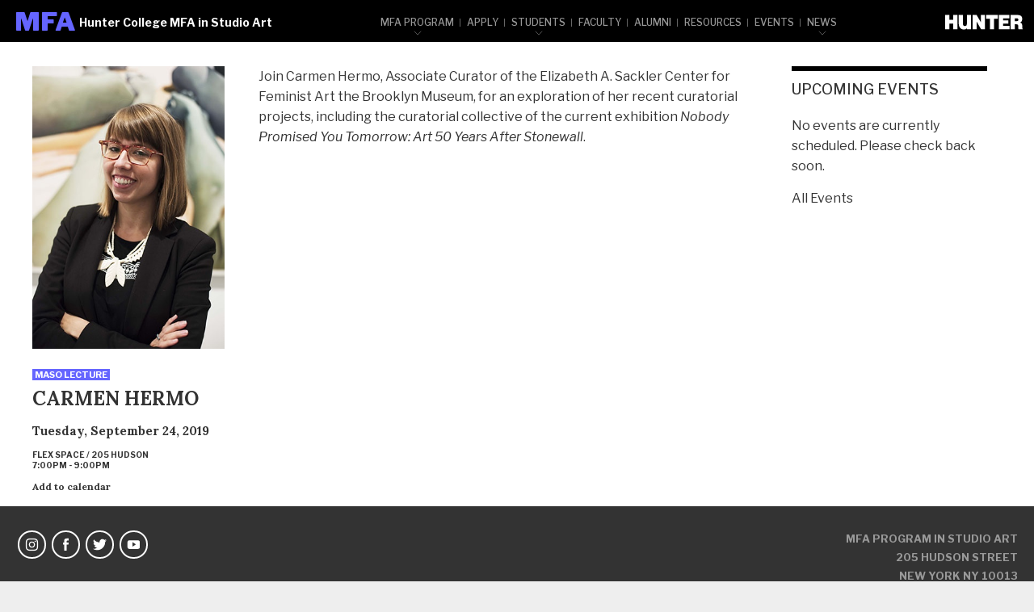

--- FILE ---
content_type: text/html; charset=UTF-8
request_url: http://www.huntermfastudio.org/event/carmen-hermo
body_size: 4449
content:

<!DOCTYPE html>
<html xmlns="http://www.w3.org/1999/xhtml" lang="en-US">
<head>
    <!-- Global Site Tag (gtag.js) - Google Analytics -->
    <script async src="https://www.googletagmanager.com/gtag/js?id=UA-107861102-1"></script>
    <script>
        window.dataLayer = window.dataLayer || [];
        function gtag(){dataLayer.push(arguments);}
        gtag('js', new Date());

        gtag('config', 'UA-107861102-1');
    </script>

    <meta charset="utf-8" />

    <title>Carmen Hermo | Hunter MFA in Studio Art</title>

<link rel="home" href="" />
<link rel="canonical" href="http://www.huntermfastudio.org/event/carmen-hermo">

<meta name="description" content="Speaks at the 205 Hudson Hunter MFA Building Tuesday, September 24, 2019" />
<meta name="keywords" content="MFA, New York, arts, visual art" />

<meta property='og:type' content='website' />
<meta property='og:title' content='Carmen Hermo' />
<meta property='og:url' content='http://www.huntermfastudio.org/event/carmen-hermo' />
<meta property='og:site_name' content='Hunter MFA in Studio Art' />
<meta property='og:description' content='Speaks at the 205 Hudson Hunter MFA Building Tuesday, September 24, 2019' />
<meta property="og:image" content="https://www.huntermfastudio.org/media/events/Hermo_Carmen_01_2016_Jonathan_Dorado_photo_PS11_355w.jpg" />

<meta name="twitter:card" content="summary_large_image">
<meta name='twitter:site' content='@205HUDSON' />
<meta name='twitter:title' content='Carmen Hermo' />
<meta name='twitter:description' content='Speaks at the 205 Hudson Hunter MFA Building Tuesday, September 24, 2019' />
<meta name='twitter:url' content='http://www.huntermfastudio.org/event/carmen-hermo' />
<meta name="twitter:image" content="https://www.huntermfastudio.org/media/events/Hermo_Carmen_01_2016_Jonathan_Dorado_photo_PS11_355w.jpg" />

    <meta name="viewport" content="width=device-width, initial-scale=1" />

    <link rel="stylesheet" type="text/css" href="/assets/css/site.css?v=42"/>

    <script type="text/javascript">
        var siteConfig = {

        };
    </script>

</head>

<body id="body" class="loading event-page layout-3-6-3" data-toggler=".s-menu-open">

    <div class="svg-sprite">
    <svg version="1.1" xmlns="http://www.w3.org/2000/svg">
        <defs>

            <symbol id="icon--plus" viewBox="0 0 20 20">
                <rect x="10" y="5" width="1" height="11"></rect>
                <rect x="5" y="10" width="11" height="1"></rect>
            </symbol>

            <symbol id="icon--minus" viewBox="0 0 20 20">
                <rect x="5" y="10" width="11" height="1"></rect>
            </symbol>

            <symbol id="icon--menu" viewBox="0 0 32 32">
                <path d="M6.4 9.143h18.286v1.829h-18.286v-1.829z"></path>
                <path d="M6.4 14.629h18.286v1.829h-18.286v-1.829z"></path>
                <path d="M6.4 20.114h18.286v1.829h-18.286v-1.829z"></path>
            </symbol>

            <symbol id="icon--menu-close" viewBox="0 0 32 32">
                <rect x="15.5" y="2.5" transform="matrix(0.7071 -0.7071 0.7071 0.7071 -6.1275 16.207)" width="2" height="26"/>
                <rect x="3.5" y="14.5" transform="matrix(0.7071 -0.7071 0.7071 0.7071 -6.1275 16.207)" width="26" height="2"/>
            </symbol>

            <symbol id="icon--close" viewBox="0 0 35 35">
                <rect x="17" y="5.7" transform="matrix(0.7071 -0.7071 0.7071 0.7071 -6.7487 17.7071)" width="2" height="22.6"/>
                <rect x="6.7" y="16" transform="matrix(0.7071 -0.7071 0.7071 0.7071 -6.7487 17.7071)" width="22.6" height="2"/>
            </symbol>

            <symbol id="icon--chevron-left" viewBox="0 0 24 24">
                <title>chevron-left</title>
                <path d="M10.4 12l5.3-5.3c0.4-0.4 0.4-1 0-1.4s-1-0.4-1.4 0l-6 6c-0.4 0.4-0.4 1 0 1.4l6 6c0.2 0.2 0.5 0.3 0.7 0.3s0.5-0.1 0.7-0.3c0.4-0.4 0.4-1 0-1.4l-5.3-5.3z"></path>
            </symbol>
            <symbol id="icon--chevron-right" viewBox="0 0 24 24">
                <title>chevron-right</title>
                <path d="M15.7 11.3l-6-6c-0.4-0.4-1-0.4-1.4 0s-0.4 1 0 1.4l5.3 5.3-5.3 5.3c-0.4 0.4-0.4 1 0 1.4 0.2 0.2 0.4 0.3 0.7 0.3s0.5-0.1 0.7-0.3l6-6c0.4-0.4 0.4-1 0-1.4z"></path>
            </symbol>

            <symbol id="icon--chevron-left2" width="32" height="62" viewBox="0 0 62 32">
                <line stroke-linecap="undefined" stroke-linejoin="undefined" id="svg_2" y2="28.999999" x2="8.333333" y1="54.416658" x1="20.333333" stroke-width="2" stroke="#fff" fill="none"/>
                <line stroke-linecap="undefined" stroke-linejoin="undefined" id="svg_3" y2="5.916675" x2="20.500003" y1="29.499999" x1="8.333341" stroke-width="2" stroke="#fff" fill="none"/>
            </symbol>

            <symbol id="icon--chevron-left3" viewBox="0 0 15.92 29.01">
                <polyline points="15.21 0.71 1.41 14.51 15.21 28.31" style="fill:none;stroke-width:1px"/>
            </symbol>

            <symbol id="icon--chevron-right3" viewBox="0 0 15.92 29.01">
                <polyline points="0.71 28.31 14.51 14.51 0.71 0.71" style="fill:none;stroke-width:1px"/>
            </symbol>

            <symbol id="icon--youtube" viewBox="0 0 32 32">
                <path d="M24.32 7.68h-15.36c-2.824 0.009-5.111 2.296-5.12 5.119v7.681c0.009 2.824 2.296 5.111 5.119 5.12h15.361c2.824-0.009 5.111-2.296 5.12-5.119v-7.681c-0.009-2.824-2.296-5.111-5.119-5.12zM14.080 20.48v-7.68l6.4 3.84z"></path>
            </symbol>

            <symbol id="icon--facebook" viewBox="0 0 32 32">
                <path d="M16.64 28.16h-5.12v-10.24h-2.56v-5.12h2.56v-1.677c0-3.443 1.473-7.283 6.552-7.283h3.688v5.12h-3.84c-0.98 0-1.28 0.384-1.28 1.28v2.56h5.12l-1.28 5.12h-3.84z"></path>
            </symbol>

            <symbol id="icon--instagram" viewBox="0 0 32 32">
                <path d="M19.2 8.32c2.474 0 4.48 2.006 4.48 4.48v7.68c0 2.474-2.006 4.48-4.48 4.48h-7.68c-2.474 0-4.48-2.006-4.48-4.48v-7.68c0-2.474 2.006-4.48 4.48-4.48h7.68zM19.2 6.4h-7.68c-3.53 0.011-6.389 2.87-6.4 6.399v7.681c0.011 3.53 2.87 6.389 6.399 6.4h7.681c3.53-0.011 6.389-2.87 6.4-6.399v-7.681c-0.011-3.53-2.87-6.389-6.399-6.4z"></path>
                <path d="M15.36 13.357c1.813 0 3.283 1.47 3.283 3.283s-1.47 3.283-3.283 3.283c-1.813 0-3.283-1.47-3.283-3.283 0.002-1.812 1.471-3.281 3.283-3.283zM15.36 11.437c-2.874 0-5.203 2.33-5.203 5.203s2.33 5.203 5.203 5.203c2.874 0 5.203-2.33 5.203-5.203-0.009-2.87-2.333-5.194-5.202-5.203z"></path>
                <path d="M22.054 11.174c0 0.679-0.55 1.229-1.229 1.229s-1.229-0.55-1.229-1.229c0-0.679 0.55-1.229 1.229-1.229s1.229 0.55 1.229 1.229z"></path>
            </symbol>

        </defs>
    </svg>
</div>

<!-- Generated by IcoMoon.io -->

    <div class="container">
        <header class="m-siteHeader">

            
            <div class="m-siteHeader__innerWrapper">

                <div class="m-logo">
                    <a href="/">
                        <div class="m-logo__mfa"><span class="m">M</span>FA</div>
                        <div class="m-logo__name">Hunter College MFA in Studio Art</div>
                    </a>
                </div>

                <div class="m-siteNavigation">

                    <nav>

                        
                        
                        <ul class="vertical large-horizontal menu"
                            data-responsive-menu="accordion large-dropdown"
                            data-parent-link="true"
                        >
                                                                                    <li>
                                <a  href="http://www.huntermfastudio.org/mfa-program-2025">MFA Program</a>
                                                                <ul>                                                        <li>
                                <a  href="http://www.huntermfastudio.org/mfa-program-2025">About the MFA Program</a>
                                                            </li>
                                                                                    <li>
                                <a  href="http://www.huntermfastudio.org/205-hudson-facilities">205 Hudson Facilities</a>
                                                            </li>
                                                                                    <li>
                                <a  href="https://huntercollegeart.org/" rel="noopener" target="_blank">Department of Art and Art History</a>
                                                            </li>
                                                                                    <li>
                                <a  href="http://huntercollegeartgalleries.org/" rel="noopener" target="_blank">Hunter College Art Galleries</a>
                                                            </li>
                                                                                    <li>
                                <a  href="http://www.huntermfastudio.org/curatorial-certificate">Curatorial Certificate</a>
                                                            </li>
                                                                                    <li>
                                <a  href="http://www.huntermfastudio.org/special-programs">Special Programs</a>
                                                            </li>
                                                                                    <li>
                                <a  href="http://www.huntermfastudio.org/mfa-and-ma-curatorial-opportunities">MA and MFA Curatorial Opportunities</a>
                                                            </li>
                            </ul>
                                                            </li>
                                                                                    <li>
                                <a  href="http://www.huntermfastudio.org/apply">Apply</a>
                                                            </li>
                                                                                    <li>
                                <a  href="http://www.huntermfastudio.org/students">Students</a>
                                                                <ul>                                                        <li>
                                <a  href="http://www.huntermfastudio.org/students">MFA Student Directory</a>
                                                            </li>
                                                                                    <li>
                                <a  href="http://www.huntermfastudio.org/workshops">Workshops &amp; Reservations</a>
                                                            </li>
                                                                                    <li>
                                <a  href="https://www.instagram.com/hunter.mfaso/" rel="noopener" target="_blank">MFA Student Organization</a>
                                                            </li>
                            </ul>
                                                            </li>
                                                                                    <li>
                                <a  href="http://www.huntermfastudio.org/faculty2">Faculty</a>
                                                            </li>
                                                                                    <li>
                                <a  href="http://www.huntermfastudio.org/alumni">Alumni</a>
                                                            </li>
                                                                                    <li>
                                <a  href="http://www.huntermfastudio.org/resources">Resources</a>
                                                            </li>
                                                                                    <li>
                                <a  href="http://www.huntermfastudio.org/events">Events</a>
                                                            </li>
                                                                                    <li>
                                <a  href="http://www.huntermfastudio.org/news">News</a>
                                                                <ul>                                                        <li>
                                <a  href="http://www.huntermfastudio.org/community">MFA Community News</a>
                                                            </li>
                                                                                    <li>
                                <a  href="http://www.huntermfastudio.org/submissions">Tell Us What&#039;s Happening</a>
                                                            </li>
                            </ul>
                                                            </li>
                                                    </ul>

                    </nav>

                </div>

                <div class="icons">

                    <div class="m-nav__mobile-button">
                        <button data-toggle="body">
                            <svg class="icon icon--menu" aria-hidden="true"><use xmlns:xlink="http://www.w3.org/1999/xlink" xlink:href="#icon--menu"></use></svg>
                            <svg class="icon icon--close" aria-hidden="true"><use xmlns:xlink="http://www.w3.org/1999/xlink" xlink:href="#icon--close"></use></svg>
                        </button>
                    </div>

                    <div class="m-socialActions">
                        <a href="https://hunter.cuny.edu/" target="_blank"><img alt="Hunter College logo" src="/assets/img/Hunter-CUNYLogo-no-text.svg" ></a>
                    </div>

                </div>

            </div>

        </header>
    </div>

    <!-- main content -->
    <div class="container">
        <main id="content" role="main">

            <div class="row">
    <div class="leftbar column medium-3">

        
    <div class="m-event__info" >

        
                    <figure>
                <img class="preload-img" src="https://www.huntermfastudio.org/media/events/Hermo_Carmen_01_2016_Jonathan_Dorado_photo_PS11_355w.jpg" />
            </figure>
        
        <p class="m-event__type">MASO Lecture</p>
        <h1>Carmen Hermo</h1>
        <p class="m-event__date">Tuesday, September 24, 2019</p>
        <p class="m-event__location">Flex Space / 205 Hudson</p>
                    <p class="m-event__time">7:00pm - 9:00pm</p>
                <p class="m-event__ical">
            
    <a class="ical-link" href="http://www.google.com/calendar/event?
action=TEMPLATE
&text=Carmen Hermo
&dates=20190924T190000/20190924T210000
&details=
&ctz=America/New_York
&location=205+Hudson+St,+New+York,+NY
&trp=false
&sprop=
&sprop=name:"
       target="_blank" rel="nofollow">Add to calendar</a>


        </p>
    </div>


    </div>
    <div class="main column medium-6">

        
    
        <div class="m-event__main" >

            <p>Join Carmen Hermo, Associate Curator of the Elizabeth A. Sackler Center for Feminist Art the Brooklyn Museum, for an exploration of her recent curatorial projects, including the curatorial collective of the current exhibition <em>Nobody Promised You Tomorrow: Art 50 Years After Stonewall</em>.</p>

            
            
        </div>

    

    </div>
    <div class="sidebar column medium-3">

        
                


    <section>
    
                                

                





    <h3 class="a-sidebarName">Upcoming Events </h3>

<div class="a-sidebarEvents">

    
        <p>No events are currently scheduled. Please check back soon.</p>

    
    <p><a href=http://www.huntermfastudio.org/events>All Events</a></p>

</div>


        </section>

    

    </div>
</div>

        </main>
    </div>

    <div class="container">
        <footer>
            <div class="m-footer__socialRoster">
                <ul>
                                        
                        <li><a target="_blank" href="https://www.instagram.com/huntermfastudio/"><img src="https://www.huntermfastudio.org/media/general/instagram.png" alt="Instagram"></a></li>

                    
                        <li><a target="_blank" href="https://www.facebook.com/huntermfastudio/"><img src="https://www.huntermfastudio.org/media/general/facebook.svg" alt="Facebook"></a></li>

                    
                        <li><a target="_blank" href="https://twitter.com/huntermfastudio/"><img src="https://www.huntermfastudio.org/media/general/iconmonstr-twitter-1-white.svg" alt="Twitter"></a></li>

                    
                        <li><a target="_blank" href="https://www.youtube.com/channel/UC4j6iadKFvrcceODWxiP97A"><img src="https://www.huntermfastudio.org/media/general/youtube_alt.svg" alt="YouTube"></a></li>

                    
                </ul>
            </div>
            <div class="m-footer__contact">

                <div class="m-footer__address">
                    <p>MFA Program in Studio Art</p>
<p>205 Hudson Street</p>
<p>New York NY 10013</p>
                </div>
                <div class="m-footer__logo">
                    <img class="svglogo" alt="Hunter College logo" src="/assets/img/hunter-logo-gray.svg" >
                </div>

            </div>

        </footer>
    </div>

    <script type="text/javascript" src="/assets/js/site.js?v=31" ></script>

</body>
</html>


--- FILE ---
content_type: text/css
request_url: http://www.huntermfastudio.org/assets/css/site.css?v=42
body_size: 20670
content:
@charset "UTF-8";@import url(https://fonts.googleapis.com/css?family=Ultra);@import url(https://fonts.googleapis.com/css?family=Libre+Franklin:300,300i,400,400i,500,500i,700,700i,900);@import url(https://fonts.googleapis.com/css?family=Lora:400,400i,700,700i&amp;subset=latin-ext);.home .arrow-box,.vcenter{position:absolute;top:50%;-webkit-transform:translateY(-50%);transform:translateY(-50%)}@media print,screen and (min-width:48em){.reveal,.reveal.large,.reveal.small,.reveal.tiny{right:auto;left:auto;margin:0 auto}}/*! normalize-scss | MIT/GPLv2 License | bit.ly/normalize-scss */html{font-family:sans-serif;line-height:1.15;-ms-text-size-adjust:100%;-webkit-text-size-adjust:100%}body{margin:0}article,aside,footer,header,nav,section{display:block}h1{font-size:2em;margin:.67em 0}figcaption,figure{display:block}figure{margin:1em 40px}hr{box-sizing:content-box;height:0;overflow:visible}main{display:block}pre{font-family:monospace,monospace;font-size:1em}a{background-color:transparent;-webkit-text-decoration-skip:objects}a:active,a:hover{outline-width:0}abbr[title]{border-bottom:none;text-decoration:underline;text-decoration:underline dotted}b,strong{font-weight:inherit}b,strong{font-weight:bolder}code,kbd,samp{font-family:monospace,monospace;font-size:1em}dfn{font-style:italic}mark{background-color:#ff0;color:#000}small{font-size:80%}sub,sup{font-size:75%;line-height:0;position:relative;vertical-align:baseline}sub{bottom:-.25em}sup{top:-.5em}audio,video{display:inline-block}audio:not([controls]){display:none;height:0}img{border-style:none}svg:not(:root){overflow:hidden}button,input,optgroup,select,textarea{font-family:sans-serif;font-size:100%;line-height:1.15;margin:0}button{overflow:visible}button,select{text-transform:none}[type=reset],[type=submit],button,html [type=button]{-webkit-appearance:button}[type=button]::-moz-focus-inner,[type=reset]::-moz-focus-inner,[type=submit]::-moz-focus-inner,button::-moz-focus-inner{border-style:none;padding:0}[type=button]:-moz-focusring,[type=reset]:-moz-focusring,[type=submit]:-moz-focusring,button:-moz-focusring{outline:1px dotted ButtonText}input{overflow:visible}[type=checkbox],[type=radio]{box-sizing:border-box;padding:0}[type=number]::-webkit-inner-spin-button,[type=number]::-webkit-outer-spin-button{height:auto}[type=search]{-webkit-appearance:textfield;outline-offset:-2px}[type=search]::-webkit-search-cancel-button,[type=search]::-webkit-search-decoration{-webkit-appearance:none}::-webkit-file-upload-button{-webkit-appearance:button;font:inherit}fieldset{border:1px solid silver;margin:0 2px;padding:.35em .625em .75em}legend{box-sizing:border-box;display:table;max-width:100%;padding:0;color:inherit;white-space:normal}progress{display:inline-block;vertical-align:baseline}textarea{overflow:auto}details{display:block}summary{display:list-item}menu{display:block}canvas{display:inline-block}template{display:none}[hidden]{display:none}.foundation-mq{font-family:"small=0em&medium=48em&large=64em&xlarge=75em&xxlarge=90em"}html{box-sizing:border-box;font-size:15px}*,::after,::before{box-sizing:inherit}body{margin:0;padding:0;background:#fefefe;font-family:"Libre Franklin",Helvetica,sans-serif;font-weight:400;line-height:1.5;color:#333;-webkit-font-smoothing:antialiased;-moz-osx-font-smoothing:grayscale}img{display:inline-block;vertical-align:middle;max-width:100%;height:auto;-ms-interpolation-mode:bicubic}textarea{height:auto;min-height:50px;border-radius:0}select{box-sizing:border-box;width:100%;border-radius:0}.map_canvas embed,.map_canvas img,.map_canvas object,.mqa-display embed,.mqa-display img,.mqa-display object{max-width:none!important}button{padding:0;-webkit-appearance:none;-moz-appearance:none;appearance:none;border:0;border-radius:0;background:0 0;line-height:1;cursor:auto}[data-whatinput=mouse] button{outline:0}pre{overflow:auto}button,input,optgroup,select,textarea{font-family:inherit}.is-visible{display:block!important}.is-hidden{display:none!important}.row{max-width:96rem;margin-right:auto;margin-left:auto}.row::after,.row::before{display:table;content:' '}.row::after{clear:both}.row.collapse>.column,.row.collapse>.columns{padding-right:0;padding-left:0}.row .row{margin-right:0;margin-left:0}@media print,screen and (min-width:48em){.row .row{margin-right:0;margin-left:0}}@media print,screen and (min-width:64em){.row .row{margin-right:0;margin-left:0}}.row .row.collapse{margin-right:0;margin-left:0}.row.expanded{max-width:none}.row.expanded .row{margin-right:auto;margin-left:auto}.row:not(.expanded) .row{max-width:none}.row.gutter-small>.column,.row.gutter-small>.columns{padding-right:0;padding-left:0}.row.gutter-medium>.column,.row.gutter-medium>.columns{padding-right:0;padding-left:0}.row.gutter-large>.column,.row.gutter-large>.columns{padding-right:0;padding-left:0}.column,.columns{width:100%;float:left;padding-right:0;padding-left:0}@media print,screen and (min-width:48em){.column,.columns{padding-right:0;padding-left:0}}@media print,screen and (min-width:64em){.column,.columns{padding-right:0;padding-left:0}}.column:last-child:not(:first-child),.columns:last-child:not(:first-child){float:right}.column.end:last-child:last-child,.end.columns:last-child:last-child{float:left}.column.row.row,.row.row.columns{float:none}.row .column.row.row,.row .row.row.columns{margin-right:0;margin-left:0;padding-right:0;padding-left:0}.small-1{width:8.33333%}.small-push-1{position:relative;left:8.33333%}.small-pull-1{position:relative;left:-8.33333%}.small-offset-0{margin-left:0}.small-2{width:16.66667%}.small-push-2{position:relative;left:16.66667%}.small-pull-2{position:relative;left:-16.66667%}.small-offset-1{margin-left:8.33333%}.small-3{width:25%}.small-push-3{position:relative;left:25%}.small-pull-3{position:relative;left:-25%}.small-offset-2{margin-left:16.66667%}.small-4{width:33.33333%}.small-push-4{position:relative;left:33.33333%}.small-pull-4{position:relative;left:-33.33333%}.small-offset-3{margin-left:25%}.small-5{width:41.66667%}.small-push-5{position:relative;left:41.66667%}.small-pull-5{position:relative;left:-41.66667%}.small-offset-4{margin-left:33.33333%}.small-6{width:50%}.small-push-6{position:relative;left:50%}.small-pull-6{position:relative;left:-50%}.small-offset-5{margin-left:41.66667%}.small-7{width:58.33333%}.small-push-7{position:relative;left:58.33333%}.small-pull-7{position:relative;left:-58.33333%}.small-offset-6{margin-left:50%}.small-8{width:66.66667%}.small-push-8{position:relative;left:66.66667%}.small-pull-8{position:relative;left:-66.66667%}.small-offset-7{margin-left:58.33333%}.small-9{width:75%}.small-push-9{position:relative;left:75%}.small-pull-9{position:relative;left:-75%}.small-offset-8{margin-left:66.66667%}.small-10{width:83.33333%}.small-push-10{position:relative;left:83.33333%}.small-pull-10{position:relative;left:-83.33333%}.small-offset-9{margin-left:75%}.small-11{width:91.66667%}.small-push-11{position:relative;left:91.66667%}.small-pull-11{position:relative;left:-91.66667%}.small-offset-10{margin-left:83.33333%}.small-12{width:100%}.small-offset-11{margin-left:91.66667%}.small-up-1>.column,.small-up-1>.columns{float:left;width:100%}.small-up-1>.column:nth-of-type(1n),.small-up-1>.columns:nth-of-type(1n){clear:none}.small-up-1>.column:nth-of-type(1n+1),.small-up-1>.columns:nth-of-type(1n+1){clear:both}.small-up-1>.column:last-child,.small-up-1>.columns:last-child{float:left}.small-up-2>.column,.small-up-2>.columns{float:left;width:50%}.small-up-2>.column:nth-of-type(1n),.small-up-2>.columns:nth-of-type(1n){clear:none}.small-up-2>.column:nth-of-type(2n+1),.small-up-2>.columns:nth-of-type(2n+1){clear:both}.small-up-2>.column:last-child,.small-up-2>.columns:last-child{float:left}.small-up-3>.column,.small-up-3>.columns{float:left;width:33.33333%}.small-up-3>.column:nth-of-type(1n),.small-up-3>.columns:nth-of-type(1n){clear:none}.small-up-3>.column:nth-of-type(3n+1),.small-up-3>.columns:nth-of-type(3n+1){clear:both}.small-up-3>.column:last-child,.small-up-3>.columns:last-child{float:left}.small-up-4>.column,.small-up-4>.columns{float:left;width:25%}.small-up-4>.column:nth-of-type(1n),.small-up-4>.columns:nth-of-type(1n){clear:none}.small-up-4>.column:nth-of-type(4n+1),.small-up-4>.columns:nth-of-type(4n+1){clear:both}.small-up-4>.column:last-child,.small-up-4>.columns:last-child{float:left}.small-up-5>.column,.small-up-5>.columns{float:left;width:20%}.small-up-5>.column:nth-of-type(1n),.small-up-5>.columns:nth-of-type(1n){clear:none}.small-up-5>.column:nth-of-type(5n+1),.small-up-5>.columns:nth-of-type(5n+1){clear:both}.small-up-5>.column:last-child,.small-up-5>.columns:last-child{float:left}.small-up-6>.column,.small-up-6>.columns{float:left;width:16.66667%}.small-up-6>.column:nth-of-type(1n),.small-up-6>.columns:nth-of-type(1n){clear:none}.small-up-6>.column:nth-of-type(6n+1),.small-up-6>.columns:nth-of-type(6n+1){clear:both}.small-up-6>.column:last-child,.small-up-6>.columns:last-child{float:left}.small-up-7>.column,.small-up-7>.columns{float:left;width:14.28571%}.small-up-7>.column:nth-of-type(1n),.small-up-7>.columns:nth-of-type(1n){clear:none}.small-up-7>.column:nth-of-type(7n+1),.small-up-7>.columns:nth-of-type(7n+1){clear:both}.small-up-7>.column:last-child,.small-up-7>.columns:last-child{float:left}.small-up-8>.column,.small-up-8>.columns{float:left;width:12.5%}.small-up-8>.column:nth-of-type(1n),.small-up-8>.columns:nth-of-type(1n){clear:none}.small-up-8>.column:nth-of-type(8n+1),.small-up-8>.columns:nth-of-type(8n+1){clear:both}.small-up-8>.column:last-child,.small-up-8>.columns:last-child{float:left}.small-collapse>.column,.small-collapse>.columns{padding-right:0;padding-left:0}.small-collapse .row{margin-right:0;margin-left:0}.expanded.row .small-collapse.row{margin-right:0;margin-left:0}.small-uncollapse>.column,.small-uncollapse>.columns{padding-right:0;padding-left:0}.small-centered{margin-right:auto;margin-left:auto}.small-centered,.small-centered:last-child:not(:first-child){float:none;clear:both}.small-pull-0,.small-push-0,.small-uncentered{position:static;float:left;margin-right:0;margin-left:0}@media print,screen and (min-width:48em){.medium-1{width:8.33333%}.medium-push-1{position:relative;left:8.33333%}.medium-pull-1{position:relative;left:-8.33333%}.medium-offset-0{margin-left:0}.medium-2{width:16.66667%}.medium-push-2{position:relative;left:16.66667%}.medium-pull-2{position:relative;left:-16.66667%}.medium-offset-1{margin-left:8.33333%}.medium-3{width:25%}.medium-push-3{position:relative;left:25%}.medium-pull-3{position:relative;left:-25%}.medium-offset-2{margin-left:16.66667%}.medium-4{width:33.33333%}.medium-push-4{position:relative;left:33.33333%}.medium-pull-4{position:relative;left:-33.33333%}.medium-offset-3{margin-left:25%}.medium-5{width:41.66667%}.medium-push-5{position:relative;left:41.66667%}.medium-pull-5{position:relative;left:-41.66667%}.medium-offset-4{margin-left:33.33333%}.medium-6{width:50%}.medium-push-6{position:relative;left:50%}.medium-pull-6{position:relative;left:-50%}.medium-offset-5{margin-left:41.66667%}.medium-7{width:58.33333%}.medium-push-7{position:relative;left:58.33333%}.medium-pull-7{position:relative;left:-58.33333%}.medium-offset-6{margin-left:50%}.medium-8{width:66.66667%}.medium-push-8{position:relative;left:66.66667%}.medium-pull-8{position:relative;left:-66.66667%}.medium-offset-7{margin-left:58.33333%}.medium-9{width:75%}.medium-push-9{position:relative;left:75%}.medium-pull-9{position:relative;left:-75%}.medium-offset-8{margin-left:66.66667%}.medium-10{width:83.33333%}.medium-push-10{position:relative;left:83.33333%}.medium-pull-10{position:relative;left:-83.33333%}.medium-offset-9{margin-left:75%}.medium-11{width:91.66667%}.medium-push-11{position:relative;left:91.66667%}.medium-pull-11{position:relative;left:-91.66667%}.medium-offset-10{margin-left:83.33333%}.medium-12{width:100%}.medium-offset-11{margin-left:91.66667%}.medium-up-1>.column,.medium-up-1>.columns{float:left;width:100%}.medium-up-1>.column:nth-of-type(1n),.medium-up-1>.columns:nth-of-type(1n){clear:none}.medium-up-1>.column:nth-of-type(1n+1),.medium-up-1>.columns:nth-of-type(1n+1){clear:both}.medium-up-1>.column:last-child,.medium-up-1>.columns:last-child{float:left}.medium-up-2>.column,.medium-up-2>.columns{float:left;width:50%}.medium-up-2>.column:nth-of-type(1n),.medium-up-2>.columns:nth-of-type(1n){clear:none}.medium-up-2>.column:nth-of-type(2n+1),.medium-up-2>.columns:nth-of-type(2n+1){clear:both}.medium-up-2>.column:last-child,.medium-up-2>.columns:last-child{float:left}.medium-up-3>.column,.medium-up-3>.columns{float:left;width:33.33333%}.medium-up-3>.column:nth-of-type(1n),.medium-up-3>.columns:nth-of-type(1n){clear:none}.medium-up-3>.column:nth-of-type(3n+1),.medium-up-3>.columns:nth-of-type(3n+1){clear:both}.medium-up-3>.column:last-child,.medium-up-3>.columns:last-child{float:left}.medium-up-4>.column,.medium-up-4>.columns{float:left;width:25%}.medium-up-4>.column:nth-of-type(1n),.medium-up-4>.columns:nth-of-type(1n){clear:none}.medium-up-4>.column:nth-of-type(4n+1),.medium-up-4>.columns:nth-of-type(4n+1){clear:both}.medium-up-4>.column:last-child,.medium-up-4>.columns:last-child{float:left}.medium-up-5>.column,.medium-up-5>.columns{float:left;width:20%}.medium-up-5>.column:nth-of-type(1n),.medium-up-5>.columns:nth-of-type(1n){clear:none}.medium-up-5>.column:nth-of-type(5n+1),.medium-up-5>.columns:nth-of-type(5n+1){clear:both}.medium-up-5>.column:last-child,.medium-up-5>.columns:last-child{float:left}.medium-up-6>.column,.medium-up-6>.columns{float:left;width:16.66667%}.medium-up-6>.column:nth-of-type(1n),.medium-up-6>.columns:nth-of-type(1n){clear:none}.medium-up-6>.column:nth-of-type(6n+1),.medium-up-6>.columns:nth-of-type(6n+1){clear:both}.medium-up-6>.column:last-child,.medium-up-6>.columns:last-child{float:left}.medium-up-7>.column,.medium-up-7>.columns{float:left;width:14.28571%}.medium-up-7>.column:nth-of-type(1n),.medium-up-7>.columns:nth-of-type(1n){clear:none}.medium-up-7>.column:nth-of-type(7n+1),.medium-up-7>.columns:nth-of-type(7n+1){clear:both}.medium-up-7>.column:last-child,.medium-up-7>.columns:last-child{float:left}.medium-up-8>.column,.medium-up-8>.columns{float:left;width:12.5%}.medium-up-8>.column:nth-of-type(1n),.medium-up-8>.columns:nth-of-type(1n){clear:none}.medium-up-8>.column:nth-of-type(8n+1),.medium-up-8>.columns:nth-of-type(8n+1){clear:both}.medium-up-8>.column:last-child,.medium-up-8>.columns:last-child{float:left}.medium-collapse>.column,.medium-collapse>.columns{padding-right:0;padding-left:0}.medium-collapse .row{margin-right:0;margin-left:0}.expanded.row .medium-collapse.row{margin-right:0;margin-left:0}.medium-uncollapse>.column,.medium-uncollapse>.columns{padding-right:0;padding-left:0}.medium-centered{margin-right:auto;margin-left:auto}.medium-centered,.medium-centered:last-child:not(:first-child){float:none;clear:both}.medium-pull-0,.medium-push-0,.medium-uncentered{position:static;float:left;margin-right:0;margin-left:0}}@media print,screen and (min-width:64em){.large-1{width:8.33333%}.large-push-1{position:relative;left:8.33333%}.large-pull-1{position:relative;left:-8.33333%}.large-offset-0{margin-left:0}.large-2{width:16.66667%}.large-push-2{position:relative;left:16.66667%}.large-pull-2{position:relative;left:-16.66667%}.large-offset-1{margin-left:8.33333%}.large-3{width:25%}.large-push-3{position:relative;left:25%}.large-pull-3{position:relative;left:-25%}.large-offset-2{margin-left:16.66667%}.large-4{width:33.33333%}.large-push-4{position:relative;left:33.33333%}.large-pull-4{position:relative;left:-33.33333%}.large-offset-3{margin-left:25%}.large-5{width:41.66667%}.large-push-5{position:relative;left:41.66667%}.large-pull-5{position:relative;left:-41.66667%}.large-offset-4{margin-left:33.33333%}.large-6{width:50%}.large-push-6{position:relative;left:50%}.large-pull-6{position:relative;left:-50%}.large-offset-5{margin-left:41.66667%}.large-7{width:58.33333%}.large-push-7{position:relative;left:58.33333%}.large-pull-7{position:relative;left:-58.33333%}.large-offset-6{margin-left:50%}.large-8{width:66.66667%}.large-push-8{position:relative;left:66.66667%}.large-pull-8{position:relative;left:-66.66667%}.large-offset-7{margin-left:58.33333%}.large-9{width:75%}.large-push-9{position:relative;left:75%}.large-pull-9{position:relative;left:-75%}.large-offset-8{margin-left:66.66667%}.large-10{width:83.33333%}.large-push-10{position:relative;left:83.33333%}.large-pull-10{position:relative;left:-83.33333%}.large-offset-9{margin-left:75%}.large-11{width:91.66667%}.large-push-11{position:relative;left:91.66667%}.large-pull-11{position:relative;left:-91.66667%}.large-offset-10{margin-left:83.33333%}.large-12{width:100%}.large-offset-11{margin-left:91.66667%}.large-up-1>.column,.large-up-1>.columns{float:left;width:100%}.large-up-1>.column:nth-of-type(1n),.large-up-1>.columns:nth-of-type(1n){clear:none}.large-up-1>.column:nth-of-type(1n+1),.large-up-1>.columns:nth-of-type(1n+1){clear:both}.large-up-1>.column:last-child,.large-up-1>.columns:last-child{float:left}.large-up-2>.column,.large-up-2>.columns{float:left;width:50%}.large-up-2>.column:nth-of-type(1n),.large-up-2>.columns:nth-of-type(1n){clear:none}.large-up-2>.column:nth-of-type(2n+1),.large-up-2>.columns:nth-of-type(2n+1){clear:both}.large-up-2>.column:last-child,.large-up-2>.columns:last-child{float:left}.large-up-3>.column,.large-up-3>.columns{float:left;width:33.33333%}.large-up-3>.column:nth-of-type(1n),.large-up-3>.columns:nth-of-type(1n){clear:none}.large-up-3>.column:nth-of-type(3n+1),.large-up-3>.columns:nth-of-type(3n+1){clear:both}.large-up-3>.column:last-child,.large-up-3>.columns:last-child{float:left}.large-up-4>.column,.large-up-4>.columns{float:left;width:25%}.large-up-4>.column:nth-of-type(1n),.large-up-4>.columns:nth-of-type(1n){clear:none}.large-up-4>.column:nth-of-type(4n+1),.large-up-4>.columns:nth-of-type(4n+1){clear:both}.large-up-4>.column:last-child,.large-up-4>.columns:last-child{float:left}.large-up-5>.column,.large-up-5>.columns{float:left;width:20%}.large-up-5>.column:nth-of-type(1n),.large-up-5>.columns:nth-of-type(1n){clear:none}.large-up-5>.column:nth-of-type(5n+1),.large-up-5>.columns:nth-of-type(5n+1){clear:both}.large-up-5>.column:last-child,.large-up-5>.columns:last-child{float:left}.large-up-6>.column,.large-up-6>.columns{float:left;width:16.66667%}.large-up-6>.column:nth-of-type(1n),.large-up-6>.columns:nth-of-type(1n){clear:none}.large-up-6>.column:nth-of-type(6n+1),.large-up-6>.columns:nth-of-type(6n+1){clear:both}.large-up-6>.column:last-child,.large-up-6>.columns:last-child{float:left}.large-up-7>.column,.large-up-7>.columns{float:left;width:14.28571%}.large-up-7>.column:nth-of-type(1n),.large-up-7>.columns:nth-of-type(1n){clear:none}.large-up-7>.column:nth-of-type(7n+1),.large-up-7>.columns:nth-of-type(7n+1){clear:both}.large-up-7>.column:last-child,.large-up-7>.columns:last-child{float:left}.large-up-8>.column,.large-up-8>.columns{float:left;width:12.5%}.large-up-8>.column:nth-of-type(1n),.large-up-8>.columns:nth-of-type(1n){clear:none}.large-up-8>.column:nth-of-type(8n+1),.large-up-8>.columns:nth-of-type(8n+1){clear:both}.large-up-8>.column:last-child,.large-up-8>.columns:last-child{float:left}.large-collapse>.column,.large-collapse>.columns{padding-right:0;padding-left:0}.large-collapse .row{margin-right:0;margin-left:0}.expanded.row .large-collapse.row{margin-right:0;margin-left:0}.large-uncollapse>.column,.large-uncollapse>.columns{padding-right:0;padding-left:0}.large-centered{margin-right:auto;margin-left:auto}.large-centered,.large-centered:last-child:not(:first-child){float:none;clear:both}.large-pull-0,.large-push-0,.large-uncentered{position:static;float:left;margin-right:0;margin-left:0}}.column-block{margin-bottom:0}.column-block>:last-child{margin-bottom:0}@media print,screen and (min-width:48em){.column-block{margin-bottom:0}.column-block>:last-child{margin-bottom:0}}@media print,screen and (min-width:64em){.column-block{margin-bottom:0}.column-block>:last-child{margin-bottom:0}}blockquote,dd,div,dl,dt,form,h1,h2,h3,h4,h5,h6,li,ol,p,pre,td,th,ul{margin:0;padding:0}p{margin-bottom:1rem;font-size:inherit;line-height:1.6;text-rendering:optimizeLegibility}em,i{font-style:italic;line-height:inherit}b,strong{font-weight:700;line-height:inherit}small{font-size:80%;line-height:inherit}.h1,.h2,.h3,.h4,.h5,.h6,h1,h2,h3,h4,h5,h6{font-family:"Libre Franklin",serif;font-style:normal;font-weight:700;color:inherit;text-rendering:optimizeLegibility}.h1 small,.h2 small,.h3 small,.h4 small,.h5 small,.h6 small,h1 small,h2 small,h3 small,h4 small,h5 small,h6 small{line-height:0;color:#cacaca}.h1,h1{font-size:1.6rem;line-height:1.4;margin-top:0;margin-bottom:.5rem}.h2,h2{font-size:1.33333rem;line-height:1.4;margin-top:0;margin-bottom:.5rem}.h3,h3{font-size:1.26667rem;line-height:1.4;margin-top:0;margin-bottom:.5rem}.h4,h4{font-size:1.2rem;line-height:1.4;margin-top:0;margin-bottom:.5rem}.h5,h5{font-size:1.13333rem;line-height:1.4;margin-top:0;margin-bottom:.5rem}.h6,h6{font-size:1.06667rem;line-height:1.4;margin-top:0;margin-bottom:.5rem}@media print,screen and (min-width:48em){.h1,h1{font-size:2.8rem}.h2,h2{font-size:1.2rem}.h3,h3{font-size:1.13333rem}.h4,h4{font-size:1.06667rem}.h5,h5{font-size:1rem}.h6,h6{font-size:.93333rem}}a{line-height:inherit;color:#333;text-decoration:none;cursor:pointer}a:focus,a:hover{color:#6565ff}a img{border:0}hr{clear:both;max-width:75rem;height:0;margin:1.25rem auto;border-top:0;border-right:0;border-bottom:1px solid #cacaca;border-left:0}dl,ol,ul{margin-bottom:1rem;list-style-position:outside;line-height:1.6}li{font-size:inherit}ul{margin-left:1.25rem;list-style-type:disc}ol{margin-left:1.25rem}ol ol,ol ul,ul ol,ul ul{margin-left:1.25rem;margin-bottom:0}dl{margin-bottom:1rem}dl dt{margin-bottom:.3rem;font-weight:700}blockquote{margin:0 0 1rem;padding:.5625rem 1.25rem 0 1.1875rem;border-left:1px solid #cacaca}blockquote,blockquote p{line-height:1.6;color:#8a8a8a}cite{display:block;font-size:.8125rem;color:#8a8a8a}cite:before{content:"— "}abbr,abbr[title]{border-bottom:1px dotted #0a0a0a;cursor:help;text-decoration:none}figure{margin:0}code{padding:.125rem .3125rem .0625rem;border:1px solid #cacaca;background-color:#e6e6e6;font-family:Consolas,"Liberation Mono",Courier,monospace;font-weight:400;color:#0a0a0a}kbd{margin:0;padding:.125rem .25rem 0;background-color:#e6e6e6;font-family:Consolas,"Liberation Mono",Courier,monospace;color:#0a0a0a}.subheader{margin-top:.2rem;margin-bottom:.5rem;font-weight:400;line-height:1.4;color:#8a8a8a}.lead{font-size:125%;line-height:1.6}.stat{font-size:2.5rem;line-height:1}p+.stat{margin-top:-1rem}ol.no-bullet,ul.no-bullet{margin-left:0;list-style:none}.text-left{text-align:left}.text-right{text-align:right}.text-center{text-align:center}.text-justify{text-align:justify}@media print,screen and (min-width:48em){.medium-text-left{text-align:left}.medium-text-right{text-align:right}.medium-text-center{text-align:center}.medium-text-justify{text-align:justify}}@media print,screen and (min-width:64em){.large-text-left{text-align:left}.large-text-right{text-align:right}.large-text-center{text-align:center}.large-text-justify{text-align:justify}}.show-for-print{display:none!important}@media print{*{background:0 0!important;box-shadow:none!important;color:#000!important;text-shadow:none!important}.show-for-print{display:block!important}.hide-for-print{display:none!important}table.show-for-print{display:table!important}thead.show-for-print{display:table-header-group!important}tbody.show-for-print{display:table-row-group!important}tr.show-for-print{display:table-row!important}td.show-for-print{display:table-cell!important}th.show-for-print{display:table-cell!important}a,a:visited{text-decoration:underline}a[href]:after{content:" (" attr(href) ")"}.ir a:after,a[href^='#']:after,a[href^='javascript:']:after{content:''}abbr[title]:after{content:" (" attr(title) ")"}blockquote,pre{border:1px solid #333;page-break-inside:avoid}thead{display:table-header-group}img,tr{page-break-inside:avoid}img{max-width:100%!important}@page{margin:.5cm}h2,h3,p{orphans:3;widows:3}h2,h3{page-break-after:avoid}.print-break-inside{page-break-inside:auto}}.button{display:inline-block;vertical-align:middle;margin:0 0 1rem 0;font-family:inherit;padding:.85em 1em;-webkit-appearance:none;border:1px solid transparent;border-radius:0;transition:background-color .25s ease-out,color .25s ease-out;font-size:.9rem;line-height:1;text-align:center;cursor:pointer;background-color:#1779ba;color:#fefefe}[data-whatinput=mouse] .button{outline:0}.button:focus,.button:hover{background-color:#14679e;color:#fefefe}.button.tiny{font-size:.6rem}.button.small{font-size:.75rem}.button.large{font-size:1.25rem}.button.expanded{display:block;width:100%;margin-right:0;margin-left:0}.button.primary{background-color:#1779ba;color:#fefefe}.button.primary:focus,.button.primary:hover{background-color:#126195;color:#fefefe}.button.secondary{background-color:#767676;color:#fefefe}.button.secondary:focus,.button.secondary:hover{background-color:#5e5e5e;color:#fefefe}.button.success{background-color:#3adb76;color:#0a0a0a}.button.success:focus,.button.success:hover{background-color:#22bb5b;color:#0a0a0a}.button.warning{background-color:#ffae00;color:#0a0a0a}.button.warning:focus,.button.warning:hover{background-color:#cc8b00;color:#0a0a0a}.button.alert{background-color:#cc4b37;color:#fefefe}.button.alert:focus,.button.alert:hover{background-color:#a53b2a;color:#fefefe}.button.disabled,.button[disabled]{opacity:.25;cursor:not-allowed}.button.disabled,.button.disabled:focus,.button.disabled:hover,.button[disabled],.button[disabled]:focus,.button[disabled]:hover{background-color:#1779ba;color:#fefefe}.button.disabled.primary,.button[disabled].primary{opacity:.25;cursor:not-allowed}.button.disabled.primary,.button.disabled.primary:focus,.button.disabled.primary:hover,.button[disabled].primary,.button[disabled].primary:focus,.button[disabled].primary:hover{background-color:#1779ba;color:#fefefe}.button.disabled.secondary,.button[disabled].secondary{opacity:.25;cursor:not-allowed}.button.disabled.secondary,.button.disabled.secondary:focus,.button.disabled.secondary:hover,.button[disabled].secondary,.button[disabled].secondary:focus,.button[disabled].secondary:hover{background-color:#767676;color:#fefefe}.button.disabled.success,.button[disabled].success{opacity:.25;cursor:not-allowed}.button.disabled.success,.button.disabled.success:focus,.button.disabled.success:hover,.button[disabled].success,.button[disabled].success:focus,.button[disabled].success:hover{background-color:#3adb76;color:#0a0a0a}.button.disabled.warning,.button[disabled].warning{opacity:.25;cursor:not-allowed}.button.disabled.warning,.button.disabled.warning:focus,.button.disabled.warning:hover,.button[disabled].warning,.button[disabled].warning:focus,.button[disabled].warning:hover{background-color:#ffae00;color:#0a0a0a}.button.disabled.alert,.button[disabled].alert{opacity:.25;cursor:not-allowed}.button.disabled.alert,.button.disabled.alert:focus,.button.disabled.alert:hover,.button[disabled].alert,.button[disabled].alert:focus,.button[disabled].alert:hover{background-color:#cc4b37;color:#fefefe}.button.hollow{border:1px solid #1779ba;color:#1779ba}.button.hollow,.button.hollow:focus,.button.hollow:hover{background-color:transparent}.button.hollow.disabled,.button.hollow.disabled:focus,.button.hollow.disabled:hover,.button.hollow[disabled],.button.hollow[disabled]:focus,.button.hollow[disabled]:hover{background-color:transparent}.button.hollow:focus,.button.hollow:hover{border-color:#0c3d5d;color:#0c3d5d}.button.hollow:focus.disabled,.button.hollow:focus[disabled],.button.hollow:hover.disabled,.button.hollow:hover[disabled]{border:1px solid #1779ba;color:#1779ba}.button.hollow.primary{border:1px solid #1779ba;color:#1779ba}.button.hollow.primary:focus,.button.hollow.primary:hover{border-color:#0c3d5d;color:#0c3d5d}.button.hollow.primary:focus.disabled,.button.hollow.primary:focus[disabled],.button.hollow.primary:hover.disabled,.button.hollow.primary:hover[disabled]{border:1px solid #1779ba;color:#1779ba}.button.hollow.secondary{border:1px solid #767676;color:#767676}.button.hollow.secondary:focus,.button.hollow.secondary:hover{border-color:#3b3b3b;color:#3b3b3b}.button.hollow.secondary:focus.disabled,.button.hollow.secondary:focus[disabled],.button.hollow.secondary:hover.disabled,.button.hollow.secondary:hover[disabled]{border:1px solid #767676;color:#767676}.button.hollow.success{border:1px solid #3adb76;color:#3adb76}.button.hollow.success:focus,.button.hollow.success:hover{border-color:#157539;color:#157539}.button.hollow.success:focus.disabled,.button.hollow.success:focus[disabled],.button.hollow.success:hover.disabled,.button.hollow.success:hover[disabled]{border:1px solid #3adb76;color:#3adb76}.button.hollow.warning{border:1px solid #ffae00;color:#ffae00}.button.hollow.warning:focus,.button.hollow.warning:hover{border-color:#805700;color:#805700}.button.hollow.warning:focus.disabled,.button.hollow.warning:focus[disabled],.button.hollow.warning:hover.disabled,.button.hollow.warning:hover[disabled]{border:1px solid #ffae00;color:#ffae00}.button.hollow.alert{border:1px solid #cc4b37;color:#cc4b37}.button.hollow.alert:focus,.button.hollow.alert:hover{border-color:#67251a;color:#67251a}.button.hollow.alert:focus.disabled,.button.hollow.alert:focus[disabled],.button.hollow.alert:hover.disabled,.button.hollow.alert:hover[disabled]{border:1px solid #cc4b37;color:#cc4b37}.button.clear{border:1px solid #1779ba;color:#1779ba}.button.clear,.button.clear:focus,.button.clear:hover{background-color:transparent}.button.clear.disabled,.button.clear.disabled:focus,.button.clear.disabled:hover,.button.clear[disabled],.button.clear[disabled]:focus,.button.clear[disabled]:hover{background-color:transparent}.button.clear:focus,.button.clear:hover{border-color:#0c3d5d;color:#0c3d5d}.button.clear:focus.disabled,.button.clear:focus[disabled],.button.clear:hover.disabled,.button.clear:hover[disabled]{border:1px solid #1779ba;color:#1779ba}.button.clear,.button.clear.disabled,.button.clear:focus,.button.clear:focus.disabled,.button.clear:focus[disabled],.button.clear:hover,.button.clear:hover.disabled,.button.clear:hover[disabled],.button.clear[disabled]{border-color:transparent}.button.clear.primary{border:1px solid #1779ba;color:#1779ba}.button.clear.primary:focus,.button.clear.primary:hover{border-color:#0c3d5d;color:#0c3d5d}.button.clear.primary:focus.disabled,.button.clear.primary:focus[disabled],.button.clear.primary:hover.disabled,.button.clear.primary:hover[disabled]{border:1px solid #1779ba;color:#1779ba}.button.clear.primary,.button.clear.primary.disabled,.button.clear.primary:focus,.button.clear.primary:focus.disabled,.button.clear.primary:focus[disabled],.button.clear.primary:hover,.button.clear.primary:hover.disabled,.button.clear.primary:hover[disabled],.button.clear.primary[disabled]{border-color:transparent}.button.clear.secondary{border:1px solid #767676;color:#767676}.button.clear.secondary:focus,.button.clear.secondary:hover{border-color:#3b3b3b;color:#3b3b3b}.button.clear.secondary:focus.disabled,.button.clear.secondary:focus[disabled],.button.clear.secondary:hover.disabled,.button.clear.secondary:hover[disabled]{border:1px solid #767676;color:#767676}.button.clear.secondary,.button.clear.secondary.disabled,.button.clear.secondary:focus,.button.clear.secondary:focus.disabled,.button.clear.secondary:focus[disabled],.button.clear.secondary:hover,.button.clear.secondary:hover.disabled,.button.clear.secondary:hover[disabled],.button.clear.secondary[disabled]{border-color:transparent}.button.clear.success{border:1px solid #3adb76;color:#3adb76}.button.clear.success:focus,.button.clear.success:hover{border-color:#157539;color:#157539}.button.clear.success:focus.disabled,.button.clear.success:focus[disabled],.button.clear.success:hover.disabled,.button.clear.success:hover[disabled]{border:1px solid #3adb76;color:#3adb76}.button.clear.success,.button.clear.success.disabled,.button.clear.success:focus,.button.clear.success:focus.disabled,.button.clear.success:focus[disabled],.button.clear.success:hover,.button.clear.success:hover.disabled,.button.clear.success:hover[disabled],.button.clear.success[disabled]{border-color:transparent}.button.clear.warning{border:1px solid #ffae00;color:#ffae00}.button.clear.warning:focus,.button.clear.warning:hover{border-color:#805700;color:#805700}.button.clear.warning:focus.disabled,.button.clear.warning:focus[disabled],.button.clear.warning:hover.disabled,.button.clear.warning:hover[disabled]{border:1px solid #ffae00;color:#ffae00}.button.clear.warning,.button.clear.warning.disabled,.button.clear.warning:focus,.button.clear.warning:focus.disabled,.button.clear.warning:focus[disabled],.button.clear.warning:hover,.button.clear.warning:hover.disabled,.button.clear.warning:hover[disabled],.button.clear.warning[disabled]{border-color:transparent}.button.clear.alert{border:1px solid #cc4b37;color:#cc4b37}.button.clear.alert:focus,.button.clear.alert:hover{border-color:#67251a;color:#67251a}.button.clear.alert:focus.disabled,.button.clear.alert:focus[disabled],.button.clear.alert:hover.disabled,.button.clear.alert:hover[disabled]{border:1px solid #cc4b37;color:#cc4b37}.button.clear.alert,.button.clear.alert.disabled,.button.clear.alert:focus,.button.clear.alert:focus.disabled,.button.clear.alert:focus[disabled],.button.clear.alert:hover,.button.clear.alert:hover.disabled,.button.clear.alert:hover[disabled],.button.clear.alert[disabled]{border-color:transparent}.button.dropdown::after{display:block;width:0;height:0;border:inset .4em;content:'';border-bottom-width:0;border-top-style:solid;border-color:#fefefe transparent transparent;position:relative;top:.4em;display:inline-block;float:right;margin-left:1em}.button.dropdown.hollow::after{border-top-color:#1779ba}.button.dropdown.hollow.primary::after{border-top-color:#1779ba}.button.dropdown.hollow.secondary::after{border-top-color:#767676}.button.dropdown.hollow.success::after{border-top-color:#3adb76}.button.dropdown.hollow.warning::after{border-top-color:#ffae00}.button.dropdown.hollow.alert::after{border-top-color:#cc4b37}.button.arrow-only::after{top:-.1em;float:none;margin-left:0}a.button:focus,a.button:hover{text-decoration:none}[type=color],[type=date],[type=datetime-local],[type=datetime],[type=email],[type=month],[type=number],[type=password],[type=search],[type=tel],[type=text],[type=time],[type=url],[type=week],textarea{display:block;box-sizing:border-box;width:100%;height:2.43333rem;margin:0 0 1rem;padding:.5rem;border:1px solid #cacaca;border-radius:0;background-color:#fefefe;box-shadow:inset 0 1px 2px rgba(10,10,10,.1);font-family:inherit;font-size:1rem;font-weight:400;line-height:1.5;color:#0a0a0a;transition:box-shadow .5s,border-color .25s ease-in-out;-webkit-appearance:none;-moz-appearance:none;appearance:none}[type=color]:focus,[type=date]:focus,[type=datetime-local]:focus,[type=datetime]:focus,[type=email]:focus,[type=month]:focus,[type=number]:focus,[type=password]:focus,[type=search]:focus,[type=tel]:focus,[type=text]:focus,[type=time]:focus,[type=url]:focus,[type=week]:focus,textarea:focus{outline:0;border:1px solid #8a8a8a;background-color:#fefefe;box-shadow:0 0 5px #cacaca;transition:box-shadow .5s,border-color .25s ease-in-out}textarea{max-width:100%}textarea[rows]{height:auto}input::-webkit-input-placeholder,textarea::-webkit-input-placeholder{color:#cacaca}input:-ms-input-placeholder,textarea:-ms-input-placeholder{color:#cacaca}input::placeholder,textarea::placeholder{color:#cacaca}input:disabled,input[readonly],textarea:disabled,textarea[readonly]{background-color:#e6e6e6;cursor:not-allowed}[type=button],[type=submit]{-webkit-appearance:none;-moz-appearance:none;appearance:none;border-radius:0}input[type=search]{box-sizing:border-box}[type=checkbox],[type=file],[type=radio]{margin:0 0 1rem}[type=checkbox]+label,[type=radio]+label{display:inline-block;vertical-align:baseline;margin-left:.5rem;margin-right:1rem;margin-bottom:0}[type=checkbox]+label[for],[type=radio]+label[for]{cursor:pointer}label>[type=checkbox],label>[type=radio]{margin-right:.5rem}[type=file]{width:100%}label{display:block;margin:0;font-size:.875rem;font-weight:400;line-height:1.8;color:#0a0a0a}label.middle{margin:0 0 1rem;padding:.56667rem 0}.help-text{margin-top:-.5rem;font-size:.8125rem;font-style:italic;color:#0a0a0a}.input-group{display:table;width:100%;margin-bottom:1rem}.input-group>:first-child{border-radius:0}.input-group>:last-child>*{border-radius:0}.input-group-button,.input-group-button a,.input-group-button button,.input-group-button input,.input-group-button label,.input-group-field,.input-group-label{margin:0;white-space:nowrap;display:table-cell;vertical-align:middle}.input-group-label{padding:0 1rem;border:1px solid #cacaca;background:#e6e6e6;color:#0a0a0a;text-align:center;white-space:nowrap;width:1%;height:100%}.input-group-label:first-child{border-right:0}.input-group-label:last-child{border-left:0}.input-group-field{border-radius:0;height:2.5rem}.input-group-button{padding-top:0;padding-bottom:0;text-align:center;width:1%;height:100%}.input-group-button a,.input-group-button button,.input-group-button input,.input-group-button label{height:2.5rem;padding-top:0;padding-bottom:0;font-size:1rem}.input-group .input-group-button{display:table-cell}fieldset{margin:0;padding:0;border:0}legend{max-width:100%;margin-bottom:.5rem}.fieldset{margin:1.125rem 0;padding:1.25rem;border:1px solid #cacaca}.fieldset legend{margin:0;margin-left:-.2rem;padding:0 .1875rem}select{height:2.43333rem;margin:0 0 1rem;padding:.5rem;-webkit-appearance:none;-moz-appearance:none;appearance:none;border:1px solid #cacaca;border-radius:0;background-color:#fefefe;font-family:inherit;font-size:1rem;font-weight:400;line-height:1.5;color:#0a0a0a;background-image:url("data:image/svg+xml;utf8,<svg xmlns='http://www.w3.org/2000/svg' version='1.1' width='32' height='24' viewBox='0 0 32 24'><polygon points='0,0 32,0 16,24' style='fill: rgb%28138, 138, 138%29'></polygon></svg>");background-origin:content-box;background-position:right -1rem center;background-repeat:no-repeat;background-size:9px 6px;padding-right:1.5rem;transition:box-shadow .5s,border-color .25s ease-in-out}@media screen and (min-width:0\0){select{background-image:url([data-uri])}}select:focus{outline:0;border:1px solid #8a8a8a;background-color:#fefefe;box-shadow:0 0 5px #cacaca;transition:box-shadow .5s,border-color .25s ease-in-out}select:disabled{background-color:#e6e6e6;cursor:not-allowed}select::-ms-expand{display:none}select[multiple]{height:auto;background-image:none}.is-invalid-input:not(:focus){border-color:#cc4b37;background-color:#f9ecea}.is-invalid-input:not(:focus)::-webkit-input-placeholder{color:#cc4b37}.is-invalid-input:not(:focus):-ms-input-placeholder{color:#cc4b37}.is-invalid-input:not(:focus)::placeholder{color:#cc4b37}.is-invalid-label{color:#cc4b37}.form-error{display:none;margin-top:-.5rem;margin-bottom:1rem;font-size:.75rem;font-weight:700;color:#cc4b37}.form-error.is-visible{display:block}.accordion{margin-left:0;background:#fefefe;list-style-type:none}.accordion[disabled] .accordion-title{cursor:not-allowed}.accordion-item:first-child>:first-child{border-radius:0}.accordion-item:last-child>:last-child{border-radius:0}.accordion-title{position:relative;display:block;padding:1.25rem 1rem;border:1px solid #e6e6e6;border-bottom:0;font-size:.75rem;line-height:1;color:#1779ba}:last-child:not(.is-active)>.accordion-title{border-bottom:1px solid #e6e6e6;border-radius:0}.accordion-title:focus,.accordion-title:hover{background-color:#e6e6e6}.accordion-title::before{position:absolute;top:50%;right:1rem;margin-top:-.5rem;content:'+'}.is-active>.accordion-title::before{content:'\2013'}.accordion-content{display:none;padding:1rem;border:1px solid #e6e6e6;border-bottom:0;background-color:#fefefe;color:#0a0a0a}:last-child>.accordion-content:last-child{border-bottom:1px solid #e6e6e6}.accordion-menu li{width:100%}.accordion-menu a{padding:.7rem 1rem}.accordion-menu .is-accordion-submenu a{padding:.7rem 1rem}.accordion-menu .nested.is-accordion-submenu{margin-right:0;margin-left:1rem}.accordion-menu.align-right .nested.is-accordion-submenu{margin-right:1rem;margin-left:0}.accordion-menu .is-accordion-submenu-parent:not(.has-submenu-toggle)>a{position:relative}.accordion-menu .is-accordion-submenu-parent:not(.has-submenu-toggle)>a::after{display:block;width:0;height:0;border:inset 6px;content:'';border-bottom-width:0;border-top-style:solid;border-color:#1779ba transparent transparent;position:absolute;top:50%;margin-top:-3px;right:1rem}.accordion-menu.align-left .is-accordion-submenu-parent>a::after{left:auto;right:1rem}.accordion-menu.align-right .is-accordion-submenu-parent>a::after{right:auto;left:1rem}.accordion-menu .is-accordion-submenu-parent[aria-expanded=true]>a::after{-webkit-transform:rotate(180deg);transform:rotate(180deg);-webkit-transform-origin:50% 50%;transform-origin:50% 50%}.is-accordion-submenu-parent{position:relative}.has-submenu-toggle>a{margin-right:40px}.submenu-toggle{position:absolute;top:0;right:0;cursor:pointer;width:40px;height:40px}.submenu-toggle::after{display:block;width:0;height:0;border:inset 6px;content:'';border-bottom-width:0;border-top-style:solid;border-color:#1779ba transparent transparent;top:0;bottom:0;margin:auto}.submenu-toggle[aria-expanded=true]::after{-webkit-transform:scaleY(-1);transform:scaleY(-1);-webkit-transform-origin:50% 50%;transform-origin:50% 50%}.submenu-toggle-text{position:absolute!important;width:1px;height:1px;padding:0;overflow:hidden;clip:rect(0,0,0,0);white-space:nowrap;-webkit-clip-path:inset(50%);clip-path:inset(50%);border:0}.is-drilldown{position:relative;overflow:hidden}.is-drilldown li{display:block}.is-drilldown.animate-height{transition:height .5s}.drilldown a{padding:.7rem 1rem;background:#fefefe}.drilldown .is-drilldown-submenu{position:absolute;top:0;left:100%;z-index:-1;width:100%;background:#fefefe;transition:-webkit-transform .15s linear;transition:transform .15s linear;transition:transform .15s linear,-webkit-transform .15s linear}.drilldown .is-drilldown-submenu.is-active{z-index:1;display:block;-webkit-transform:translateX(-100%);transform:translateX(-100%)}.drilldown .is-drilldown-submenu.is-closing{-webkit-transform:translateX(100%);transform:translateX(100%)}.drilldown .is-drilldown-submenu a{padding:.7rem 1rem}.drilldown .nested.is-drilldown-submenu{margin-right:0;margin-left:0}.drilldown .drilldown-submenu-cover-previous{min-height:100%}.drilldown .is-drilldown-submenu-parent>a{position:relative}.drilldown .is-drilldown-submenu-parent>a::after{position:absolute;top:50%;margin-top:-6px;right:1rem;display:block;width:0;height:0;border:inset 6px;content:'';border-right-width:0;border-left-style:solid;border-color:transparent transparent transparent #1779ba}.drilldown.align-left .is-drilldown-submenu-parent>a::after{left:auto;right:1rem;display:block;width:0;height:0;border:inset 6px;content:'';border-right-width:0;border-left-style:solid;border-color:transparent transparent transparent #1779ba}.drilldown.align-right .is-drilldown-submenu-parent>a::after{right:auto;left:1rem;display:block;width:0;height:0;border:inset 6px;content:'';border-left-width:0;border-right-style:solid;border-color:transparent #1779ba transparent transparent}.drilldown .js-drilldown-back>a::before{display:block;width:0;height:0;border:inset 6px;content:'';border-left-width:0;border-right-style:solid;border-color:transparent #1779ba transparent transparent;border-left-width:0;display:inline-block;vertical-align:middle;margin-right:.75rem;border-left-width:0}.dropdown-pane{position:absolute;z-index:10;width:300px;padding:1rem;visibility:hidden;display:none;border:1px solid #cacaca;border-radius:0;background-color:#fefefe;font-size:1rem}.dropdown-pane.is-opening{display:block}.dropdown-pane.is-open{visibility:visible;display:block}.dropdown-pane.tiny{width:100px}.dropdown-pane.small{width:200px}.dropdown-pane.large{width:400px}.dropdown.menu>li.opens-left>.is-dropdown-submenu{top:100%;right:0;left:auto}.dropdown.menu>li.opens-right>.is-dropdown-submenu{top:100%;right:auto;left:0}.dropdown.menu a{padding:20px 3px 16px}[data-whatinput=mouse] .dropdown.menu a{outline:0}.dropdown.menu .is-active>a{background:0 0;color:#6565ff}.no-js .dropdown.menu ul{display:none}.dropdown.menu .nested.is-dropdown-submenu{margin-right:0;margin-left:0}.dropdown.menu.vertical>li .is-dropdown-submenu{top:0}.dropdown.menu.vertical>li.opens-left>.is-dropdown-submenu{right:100%;left:auto;top:0}.dropdown.menu.vertical>li.opens-right>.is-dropdown-submenu{right:auto;left:100%}@media print,screen and (min-width:48em){.dropdown.menu.medium-horizontal>li.opens-left>.is-dropdown-submenu{top:100%;right:0;left:auto}.dropdown.menu.medium-horizontal>li.opens-right>.is-dropdown-submenu{top:100%;right:auto;left:0}.dropdown.menu.medium-vertical>li .is-dropdown-submenu{top:0}.dropdown.menu.medium-vertical>li.opens-left>.is-dropdown-submenu{right:100%;left:auto;top:0}.dropdown.menu.medium-vertical>li.opens-right>.is-dropdown-submenu{right:auto;left:100%}}@media print,screen and (min-width:64em){.dropdown.menu.large-horizontal>li.opens-left>.is-dropdown-submenu{top:100%;right:0;left:auto}.dropdown.menu.large-horizontal>li.opens-right>.is-dropdown-submenu{top:100%;right:auto;left:0}.dropdown.menu.large-vertical>li .is-dropdown-submenu{top:0}.dropdown.menu.large-vertical>li.opens-left>.is-dropdown-submenu{right:100%;left:auto;top:0}.dropdown.menu.large-vertical>li.opens-right>.is-dropdown-submenu{right:auto;left:100%}}.dropdown.menu.align-right .is-dropdown-submenu.first-sub{top:100%;right:0;left:auto}.is-dropdown-menu.vertical{width:100px}.is-dropdown-menu.vertical.align-right{float:right}.is-dropdown-submenu-parent{position:relative}.is-dropdown-submenu-parent a::after{position:absolute;top:50%;right:5px;left:auto;margin-top:-6px}.is-dropdown-submenu-parent.opens-inner>.is-dropdown-submenu{top:100%;left:auto}.is-dropdown-submenu-parent.opens-left>.is-dropdown-submenu{right:100%;left:auto}.is-dropdown-submenu-parent.opens-right>.is-dropdown-submenu{right:auto;left:100%}.is-dropdown-submenu{position:absolute;top:0;left:100%;z-index:1;display:none;min-width:200px;border:0;background:#fefefe}.dropdown .is-dropdown-submenu a{padding:12px 6px}.is-dropdown-submenu .is-dropdown-submenu{margin-top:0}.is-dropdown-submenu>li{width:100%}.is-dropdown-submenu.js-dropdown-active{display:block}body.is-reveal-open{overflow:hidden}html.is-reveal-open,html.is-reveal-open body{min-height:100%;overflow:hidden;position:fixed;-webkit-user-select:none;-ms-user-select:none;user-select:none}.reveal-overlay{position:fixed;top:0;right:0;bottom:0;left:0;z-index:1005;display:none;background-color:rgba(10,10,10,.45);overflow-y:scroll}.reveal{z-index:1006;-webkit-backface-visibility:hidden;backface-visibility:hidden;display:none;padding:1rem;border:1px solid #cacaca;border-radius:0;background-color:#fefefe;position:relative;top:100px;margin-right:auto;margin-left:auto;overflow-y:auto}[data-whatinput=mouse] .reveal{outline:0}@media print,screen and (min-width:48em){.reveal{min-height:0}}.reveal .column,.reveal .columns{min-width:0}.reveal>:last-child{margin-bottom:0}@media print,screen and (min-width:48em){.reveal{width:600px;max-width:75rem}}.reveal.collapse{padding:0}@media print,screen and (min-width:48em){.reveal.tiny{width:30%;max-width:75rem}}@media print,screen and (min-width:48em){.reveal.small{width:50%;max-width:75rem}}@media print,screen and (min-width:48em){.reveal.large{width:90%;max-width:75rem}}.reveal.full{top:0;left:0;width:100%;max-width:none;height:100%;height:100vh;min-height:100vh;margin-left:0;border:0;border-radius:0}@media screen and (max-width:47.9375em){.reveal{top:0;left:0;width:100%;max-width:none;height:100%;height:100vh;min-height:100vh;margin-left:0;border:0;border-radius:0}}.reveal.without-overlay{position:fixed}.hide{display:none!important}.invisible{visibility:hidden}@media screen and (max-width:47.9375em){.hide-for-small-only{display:none!important}}@media screen and (max-width:0em),screen and (min-width:48em){.show-for-small-only{display:none!important}}@media print,screen and (min-width:48em){.hide-for-medium{display:none!important}}@media screen and (max-width:47.9375em){.show-for-medium{display:none!important}}@media screen and (min-width:48em) and (max-width:63.9375em){.hide-for-medium-only{display:none!important}}@media screen and (max-width:47.9375em),screen and (min-width:64em){.show-for-medium-only{display:none!important}}@media print,screen and (min-width:64em){.hide-for-large{display:none!important}}@media screen and (max-width:63.9375em){.show-for-large{display:none!important}}@media screen and (min-width:64em) and (max-width:74.9375em){.hide-for-large-only{display:none!important}}@media screen and (max-width:63.9375em),screen and (min-width:75em){.show-for-large-only{display:none!important}}.show-for-sr,.show-on-focus{position:absolute!important;width:1px;height:1px;padding:0;overflow:hidden;clip:rect(0,0,0,0);white-space:nowrap;-webkit-clip-path:inset(50%);clip-path:inset(50%);border:0}.show-on-focus:active,.show-on-focus:focus{position:static!important;width:auto;height:auto;overflow:visible;clip:auto;white-space:normal;-webkit-clip-path:none;clip-path:none}.hide-for-portrait,.show-for-landscape{display:block!important}@media screen and (orientation:landscape){.hide-for-portrait,.show-for-landscape{display:block!important}}@media screen and (orientation:portrait){.hide-for-portrait,.show-for-landscape{display:none!important}}.hide-for-landscape,.show-for-portrait{display:none!important}@media screen and (orientation:landscape){.hide-for-landscape,.show-for-portrait{display:none!important}}@media screen and (orientation:portrait){.hide-for-landscape,.show-for-portrait{display:block!important}}.float-left{float:left!important}.float-right{float:right!important}.float-center{display:block;margin-right:auto;margin-left:auto}.clearfix::after,.clearfix::before{display:table;content:' '}.clearfix::after{clear:both}.slide-in-down.mui-enter{transition-duration:.5s;transition-timing-function:linear;-webkit-transform:translateY(-100%);transform:translateY(-100%);transition-property:opacity,-webkit-transform;transition-property:transform,opacity;transition-property:transform,opacity,-webkit-transform;-webkit-backface-visibility:hidden;backface-visibility:hidden}.slide-in-down.mui-enter.mui-enter-active{-webkit-transform:translateY(0);transform:translateY(0)}.slide-in-left.mui-enter{transition-duration:.5s;transition-timing-function:linear;-webkit-transform:translateX(-100%);transform:translateX(-100%);transition-property:opacity,-webkit-transform;transition-property:transform,opacity;transition-property:transform,opacity,-webkit-transform;-webkit-backface-visibility:hidden;backface-visibility:hidden}.slide-in-left.mui-enter.mui-enter-active{-webkit-transform:translateX(0);transform:translateX(0)}.slide-in-up.mui-enter{transition-duration:.5s;transition-timing-function:linear;-webkit-transform:translateY(100%);transform:translateY(100%);transition-property:opacity,-webkit-transform;transition-property:transform,opacity;transition-property:transform,opacity,-webkit-transform;-webkit-backface-visibility:hidden;backface-visibility:hidden}.slide-in-up.mui-enter.mui-enter-active{-webkit-transform:translateY(0);transform:translateY(0)}.slide-in-right.mui-enter{transition-duration:.5s;transition-timing-function:linear;-webkit-transform:translateX(100%);transform:translateX(100%);transition-property:opacity,-webkit-transform;transition-property:transform,opacity;transition-property:transform,opacity,-webkit-transform;-webkit-backface-visibility:hidden;backface-visibility:hidden}.slide-in-right.mui-enter.mui-enter-active{-webkit-transform:translateX(0);transform:translateX(0)}.slide-out-down.mui-leave{transition-duration:.5s;transition-timing-function:linear;-webkit-transform:translateY(0);transform:translateY(0);transition-property:opacity,-webkit-transform;transition-property:transform,opacity;transition-property:transform,opacity,-webkit-transform;-webkit-backface-visibility:hidden;backface-visibility:hidden}.slide-out-down.mui-leave.mui-leave-active{-webkit-transform:translateY(100%);transform:translateY(100%)}.slide-out-right.mui-leave{transition-duration:.5s;transition-timing-function:linear;-webkit-transform:translateX(0);transform:translateX(0);transition-property:opacity,-webkit-transform;transition-property:transform,opacity;transition-property:transform,opacity,-webkit-transform;-webkit-backface-visibility:hidden;backface-visibility:hidden}.slide-out-right.mui-leave.mui-leave-active{-webkit-transform:translateX(100%);transform:translateX(100%)}.slide-out-up.mui-leave{transition-duration:.5s;transition-timing-function:linear;-webkit-transform:translateY(0);transform:translateY(0);transition-property:opacity,-webkit-transform;transition-property:transform,opacity;transition-property:transform,opacity,-webkit-transform;-webkit-backface-visibility:hidden;backface-visibility:hidden}.slide-out-up.mui-leave.mui-leave-active{-webkit-transform:translateY(-100%);transform:translateY(-100%)}.slide-out-left.mui-leave{transition-duration:.5s;transition-timing-function:linear;-webkit-transform:translateX(0);transform:translateX(0);transition-property:opacity,-webkit-transform;transition-property:transform,opacity;transition-property:transform,opacity,-webkit-transform;-webkit-backface-visibility:hidden;backface-visibility:hidden}.slide-out-left.mui-leave.mui-leave-active{-webkit-transform:translateX(-100%);transform:translateX(-100%)}.fade-in.mui-enter{transition-duration:.5s;transition-timing-function:linear;opacity:0;transition-property:opacity}.fade-in.mui-enter.mui-enter-active{opacity:1}.fade-out.mui-leave{transition-duration:.5s;transition-timing-function:linear;opacity:1;transition-property:opacity}.fade-out.mui-leave.mui-leave-active{opacity:0}.hinge-in-from-top.mui-enter{transition-duration:.5s;transition-timing-function:linear;-webkit-transform:perspective(2000px) rotateX(-90deg);transform:perspective(2000px) rotateX(-90deg);-webkit-transform-origin:top;transform-origin:top;transition-property:opacity,-webkit-transform;transition-property:transform,opacity;transition-property:transform,opacity,-webkit-transform;opacity:0}.hinge-in-from-top.mui-enter.mui-enter-active{-webkit-transform:perspective(2000px) rotate(0);transform:perspective(2000px) rotate(0);opacity:1}.hinge-in-from-right.mui-enter{transition-duration:.5s;transition-timing-function:linear;-webkit-transform:perspective(2000px) rotateY(-90deg);transform:perspective(2000px) rotateY(-90deg);-webkit-transform-origin:right;transform-origin:right;transition-property:opacity,-webkit-transform;transition-property:transform,opacity;transition-property:transform,opacity,-webkit-transform;opacity:0}.hinge-in-from-right.mui-enter.mui-enter-active{-webkit-transform:perspective(2000px) rotate(0);transform:perspective(2000px) rotate(0);opacity:1}.hinge-in-from-bottom.mui-enter{transition-duration:.5s;transition-timing-function:linear;-webkit-transform:perspective(2000px) rotateX(90deg);transform:perspective(2000px) rotateX(90deg);-webkit-transform-origin:bottom;transform-origin:bottom;transition-property:opacity,-webkit-transform;transition-property:transform,opacity;transition-property:transform,opacity,-webkit-transform;opacity:0}.hinge-in-from-bottom.mui-enter.mui-enter-active{-webkit-transform:perspective(2000px) rotate(0);transform:perspective(2000px) rotate(0);opacity:1}.hinge-in-from-left.mui-enter{transition-duration:.5s;transition-timing-function:linear;-webkit-transform:perspective(2000px) rotateY(90deg);transform:perspective(2000px) rotateY(90deg);-webkit-transform-origin:left;transform-origin:left;transition-property:opacity,-webkit-transform;transition-property:transform,opacity;transition-property:transform,opacity,-webkit-transform;opacity:0}.hinge-in-from-left.mui-enter.mui-enter-active{-webkit-transform:perspective(2000px) rotate(0);transform:perspective(2000px) rotate(0);opacity:1}.hinge-in-from-middle-x.mui-enter{transition-duration:.5s;transition-timing-function:linear;-webkit-transform:perspective(2000px) rotateX(-90deg);transform:perspective(2000px) rotateX(-90deg);-webkit-transform-origin:center;transform-origin:center;transition-property:opacity,-webkit-transform;transition-property:transform,opacity;transition-property:transform,opacity,-webkit-transform;opacity:0}.hinge-in-from-middle-x.mui-enter.mui-enter-active{-webkit-transform:perspective(2000px) rotate(0);transform:perspective(2000px) rotate(0);opacity:1}.hinge-in-from-middle-y.mui-enter{transition-duration:.5s;transition-timing-function:linear;-webkit-transform:perspective(2000px) rotateY(-90deg);transform:perspective(2000px) rotateY(-90deg);-webkit-transform-origin:center;transform-origin:center;transition-property:opacity,-webkit-transform;transition-property:transform,opacity;transition-property:transform,opacity,-webkit-transform;opacity:0}.hinge-in-from-middle-y.mui-enter.mui-enter-active{-webkit-transform:perspective(2000px) rotate(0);transform:perspective(2000px) rotate(0);opacity:1}.hinge-out-from-top.mui-leave{transition-duration:.5s;transition-timing-function:linear;-webkit-transform:perspective(2000px) rotate(0);transform:perspective(2000px) rotate(0);-webkit-transform-origin:top;transform-origin:top;transition-property:opacity,-webkit-transform;transition-property:transform,opacity;transition-property:transform,opacity,-webkit-transform;opacity:1}.hinge-out-from-top.mui-leave.mui-leave-active{-webkit-transform:perspective(2000px) rotateX(-90deg);transform:perspective(2000px) rotateX(-90deg);opacity:0}.hinge-out-from-right.mui-leave{transition-duration:.5s;transition-timing-function:linear;-webkit-transform:perspective(2000px) rotate(0);transform:perspective(2000px) rotate(0);-webkit-transform-origin:right;transform-origin:right;transition-property:opacity,-webkit-transform;transition-property:transform,opacity;transition-property:transform,opacity,-webkit-transform;opacity:1}.hinge-out-from-right.mui-leave.mui-leave-active{-webkit-transform:perspective(2000px) rotateY(-90deg);transform:perspective(2000px) rotateY(-90deg);opacity:0}.hinge-out-from-bottom.mui-leave{transition-duration:.5s;transition-timing-function:linear;-webkit-transform:perspective(2000px) rotate(0);transform:perspective(2000px) rotate(0);-webkit-transform-origin:bottom;transform-origin:bottom;transition-property:opacity,-webkit-transform;transition-property:transform,opacity;transition-property:transform,opacity,-webkit-transform;opacity:1}.hinge-out-from-bottom.mui-leave.mui-leave-active{-webkit-transform:perspective(2000px) rotateX(90deg);transform:perspective(2000px) rotateX(90deg);opacity:0}.hinge-out-from-left.mui-leave{transition-duration:.5s;transition-timing-function:linear;-webkit-transform:perspective(2000px) rotate(0);transform:perspective(2000px) rotate(0);-webkit-transform-origin:left;transform-origin:left;transition-property:opacity,-webkit-transform;transition-property:transform,opacity;transition-property:transform,opacity,-webkit-transform;opacity:1}.hinge-out-from-left.mui-leave.mui-leave-active{-webkit-transform:perspective(2000px) rotateY(90deg);transform:perspective(2000px) rotateY(90deg);opacity:0}.hinge-out-from-middle-x.mui-leave{transition-duration:.5s;transition-timing-function:linear;-webkit-transform:perspective(2000px) rotate(0);transform:perspective(2000px) rotate(0);-webkit-transform-origin:center;transform-origin:center;transition-property:opacity,-webkit-transform;transition-property:transform,opacity;transition-property:transform,opacity,-webkit-transform;opacity:1}.hinge-out-from-middle-x.mui-leave.mui-leave-active{-webkit-transform:perspective(2000px) rotateX(-90deg);transform:perspective(2000px) rotateX(-90deg);opacity:0}.hinge-out-from-middle-y.mui-leave{transition-duration:.5s;transition-timing-function:linear;-webkit-transform:perspective(2000px) rotate(0);transform:perspective(2000px) rotate(0);-webkit-transform-origin:center;transform-origin:center;transition-property:opacity,-webkit-transform;transition-property:transform,opacity;transition-property:transform,opacity,-webkit-transform;opacity:1}.hinge-out-from-middle-y.mui-leave.mui-leave-active{-webkit-transform:perspective(2000px) rotateY(-90deg);transform:perspective(2000px) rotateY(-90deg);opacity:0}.scale-in-up.mui-enter{transition-duration:.5s;transition-timing-function:linear;-webkit-transform:scale(.5);transform:scale(.5);transition-property:opacity,-webkit-transform;transition-property:transform,opacity;transition-property:transform,opacity,-webkit-transform;opacity:0}.scale-in-up.mui-enter.mui-enter-active{-webkit-transform:scale(1);transform:scale(1);opacity:1}.scale-in-down.mui-enter{transition-duration:.5s;transition-timing-function:linear;-webkit-transform:scale(1.5);transform:scale(1.5);transition-property:opacity,-webkit-transform;transition-property:transform,opacity;transition-property:transform,opacity,-webkit-transform;opacity:0}.scale-in-down.mui-enter.mui-enter-active{-webkit-transform:scale(1);transform:scale(1);opacity:1}.scale-out-up.mui-leave{transition-duration:.5s;transition-timing-function:linear;-webkit-transform:scale(1);transform:scale(1);transition-property:opacity,-webkit-transform;transition-property:transform,opacity;transition-property:transform,opacity,-webkit-transform;opacity:1}.scale-out-up.mui-leave.mui-leave-active{-webkit-transform:scale(1.5);transform:scale(1.5);opacity:0}.scale-out-down.mui-leave{transition-duration:.5s;transition-timing-function:linear;-webkit-transform:scale(1);transform:scale(1);transition-property:opacity,-webkit-transform;transition-property:transform,opacity;transition-property:transform,opacity,-webkit-transform;opacity:1}.scale-out-down.mui-leave.mui-leave-active{-webkit-transform:scale(.5);transform:scale(.5);opacity:0}.spin-in.mui-enter{transition-duration:.5s;transition-timing-function:linear;-webkit-transform:rotate(-.75turn);transform:rotate(-.75turn);transition-property:opacity,-webkit-transform;transition-property:transform,opacity;transition-property:transform,opacity,-webkit-transform;opacity:0}.spin-in.mui-enter.mui-enter-active{-webkit-transform:rotate(0);transform:rotate(0);opacity:1}.spin-out.mui-leave{transition-duration:.5s;transition-timing-function:linear;-webkit-transform:rotate(0);transform:rotate(0);transition-property:opacity,-webkit-transform;transition-property:transform,opacity;transition-property:transform,opacity,-webkit-transform;opacity:1}.spin-out.mui-leave.mui-leave-active{-webkit-transform:rotate(.75turn);transform:rotate(.75turn);opacity:0}.spin-in-ccw.mui-enter{transition-duration:.5s;transition-timing-function:linear;-webkit-transform:rotate(.75turn);transform:rotate(.75turn);transition-property:opacity,-webkit-transform;transition-property:transform,opacity;transition-property:transform,opacity,-webkit-transform;opacity:0}.spin-in-ccw.mui-enter.mui-enter-active{-webkit-transform:rotate(0);transform:rotate(0);opacity:1}.spin-out-ccw.mui-leave{transition-duration:.5s;transition-timing-function:linear;-webkit-transform:rotate(0);transform:rotate(0);transition-property:opacity,-webkit-transform;transition-property:transform,opacity;transition-property:transform,opacity,-webkit-transform;opacity:1}.spin-out-ccw.mui-leave.mui-leave-active{-webkit-transform:rotate(-.75turn);transform:rotate(-.75turn);opacity:0}.slow{transition-duration:750ms!important}.fast{transition-duration:250ms!important}.linear{transition-timing-function:linear!important}.ease{transition-timing-function:ease!important}.ease-in{transition-timing-function:ease-in!important}.ease-out{transition-timing-function:ease-out!important}.ease-in-out{transition-timing-function:ease-in-out!important}.bounce-in{transition-timing-function:cubic-bezier(.485,.155,.24,1.245)!important}.bounce-out{transition-timing-function:cubic-bezier(.485,.155,.515,.845)!important}.bounce-in-out{transition-timing-function:cubic-bezier(.76,-.245,.24,1.245)!important}.short-delay{transition-delay:.3s!important}.long-delay{transition-delay:.7s!important}.shake{-webkit-animation-name:shake-7;animation-name:shake-7}@-webkit-keyframes shake-7{0%,10%,20%,30%,40%,50%,60%,70%,80%,90%{-webkit-transform:translateX(7%);transform:translateX(7%)}15%,25%,35%,45%,5%,55%,65%,75%,85%,95%{-webkit-transform:translateX(-7%);transform:translateX(-7%)}}@keyframes shake-7{0%,10%,20%,30%,40%,50%,60%,70%,80%,90%{-webkit-transform:translateX(7%);transform:translateX(7%)}15%,25%,35%,45%,5%,55%,65%,75%,85%,95%{-webkit-transform:translateX(-7%);transform:translateX(-7%)}}.spin-cw{-webkit-animation-name:spin-cw-1turn;animation-name:spin-cw-1turn}@-webkit-keyframes spin-cw-1turn{0%{-webkit-transform:rotate(-1turn);transform:rotate(-1turn)}100%{-webkit-transform:rotate(0);transform:rotate(0)}}@keyframes spin-cw-1turn{0%{-webkit-transform:rotate(-1turn);transform:rotate(-1turn)}100%{-webkit-transform:rotate(0);transform:rotate(0)}}.spin-ccw{-webkit-animation-name:spin-cw-1turn;animation-name:spin-cw-1turn}@keyframes spin-cw-1turn{0%{-webkit-transform:rotate(0);transform:rotate(0)}100%{-webkit-transform:rotate(1turn);transform:rotate(1turn)}}.wiggle{-webkit-animation-name:wiggle-7deg;animation-name:wiggle-7deg}@-webkit-keyframes wiggle-7deg{40%,50%,60%{-webkit-transform:rotate(7deg);transform:rotate(7deg)}35%,45%,55%,65%{-webkit-transform:rotate(-7deg);transform:rotate(-7deg)}0%,100%,30%,70%{-webkit-transform:rotate(0);transform:rotate(0)}}@keyframes wiggle-7deg{40%,50%,60%{-webkit-transform:rotate(7deg);transform:rotate(7deg)}35%,45%,55%,65%{-webkit-transform:rotate(-7deg);transform:rotate(-7deg)}0%,100%,30%,70%{-webkit-transform:rotate(0);transform:rotate(0)}}.shake,.spin-ccw,.spin-cw,.wiggle{-webkit-animation-duration:.5s;animation-duration:.5s}.infinite{-webkit-animation-iteration-count:infinite;animation-iteration-count:infinite}.slow{-webkit-animation-duration:750ms!important;animation-duration:750ms!important}.fast{-webkit-animation-duration:250ms!important;animation-duration:250ms!important}.linear{-webkit-animation-timing-function:linear!important;animation-timing-function:linear!important}.ease{-webkit-animation-timing-function:ease!important;animation-timing-function:ease!important}.ease-in{-webkit-animation-timing-function:ease-in!important;animation-timing-function:ease-in!important}.ease-out{-webkit-animation-timing-function:ease-out!important;animation-timing-function:ease-out!important}.ease-in-out{-webkit-animation-timing-function:ease-in-out!important;animation-timing-function:ease-in-out!important}.bounce-in{-webkit-animation-timing-function:cubic-bezier(.485,.155,.24,1.245)!important;animation-timing-function:cubic-bezier(.485,.155,.24,1.245)!important}.bounce-out{-webkit-animation-timing-function:cubic-bezier(.485,.155,.515,.845)!important;animation-timing-function:cubic-bezier(.485,.155,.515,.845)!important}.bounce-in-out{-webkit-animation-timing-function:cubic-bezier(.76,-.245,.24,1.245)!important;animation-timing-function:cubic-bezier(.76,-.245,.24,1.245)!important}.short-delay{-webkit-animation-delay:.3s!important;animation-delay:.3s!important}.long-delay{-webkit-animation-delay:.7s!important;animation-delay:.7s!important}.slick-slider{position:relative;display:block;box-sizing:border-box;-webkit-touch-callout:none;-webkit-user-select:none;-ms-user-select:none;user-select:none;-ms-touch-action:pan-y;touch-action:pan-y;-webkit-tap-highlight-color:transparent}.slick-list{position:relative;overflow:hidden;display:block;margin:0;padding:0}.slick-list:focus{outline:0}.slick-list.dragging{cursor:pointer;cursor:hand}.slick-slider .slick-list,.slick-slider .slick-track{-webkit-transform:translate3d(0,0,0);transform:translate3d(0,0,0)}.slick-track{position:relative;left:0;top:0;display:block}.slick-track:after,.slick-track:before{content:"";display:table}.slick-track:after{clear:both}.slick-loading .slick-track{visibility:hidden}.slick-slide{float:left;height:100%;min-height:1px;display:none}[dir=rtl] .slick-slide{float:right}.slick-slide img{display:block}.slick-slide.slick-loading img{display:none}.slick-slide.dragging img{pointer-events:none}.slick-initialized .slick-slide{display:block}.slick-loading .slick-slide{visibility:hidden}.slick-vertical .slick-slide{display:block;height:auto;border:1px solid transparent}.slick-arrow.slick-hidden{display:none}h1,h2,h3,h4,h5,h6{text-transform:uppercase}h1{font-weight:300;margin-top:20px}h2,h3{margin-top:15px}a.no-link:hover{color:#333;cursor:default}p{font-size:16px}p.intro{font-size:22px;line-height:32px;font-weight:300;margin-bottom:25px}p.footnote{font-size:10px;line-height:12px}.standard-page .main .m-block a{text-decoration:underline}table{padding:15px;background-color:#f3f3f3;margin-bottom:10px}table td{vertical-align:top}figure{margin:20px 0}figure figcaption{font-weight:500;margin:0;font-size:9px;color:#737373;border-bottom:1px solid #ccc;padding:8px 0 4px}figure figcaption p{font-size:11px;line-height:1.2em;margin:7px 0 0}img[style*="margin:0px 20px 20px 0px"]{margin:0 21px 21px 0!important}img[style*="margin:0px 0px 20px 20px"]{margin:0 0 21px 21px!important}.reveal{padding-top:40px}.reveal .close-button{position:absolute;top:10px;right:15px}body{background:#eee}.row{background:#fff;position:relative}.column,.columns{position:relative}.container{max-width:96rem;position:relative;background:#fff;margin:0 auto}#content{position:relative;padding-top:52px}.has-feature-image #content{padding-top:0}section{margin:0;padding:0}.main{margin-bottom:20px}.paddingWrapper{padding-left:10px;padding-right:10px}@media print,screen and (min-width:64em){.paddingWrapper{padding-left:20px;padding-right:20px}}.sectionLinks ul{list-style:none;margin:0}.sectionLinks ul li{float:left;padding-right:20px}.layout-3-6-3 #content>.row{padding-top:30px}.layout-3-6-3 .leftbar{padding:0 20px}@media print,screen and (min-width:64em){.layout-3-6-3 .leftbar{padding-left:40px}}.layout-3-6-3 .sidebar{padding-top:0}article header{margin-left:10px}@media print,screen and (min-width:64em){article header{margin-left:16.66667%}}.faculty-page .sidebar{padding-top:0}.post-page .main,.standard-page .main,.thesis-page .main{padding-left:0;margin-top:25px}@media print,screen and (min-width:64em){.post-page .main .sidebar,.standard-page .main .sidebar,.thesis-page .main .sidebar{padding:25px 20px 0}.post-page .main .sidebar section,.standard-page .main .sidebar section,.thesis-page .main .sidebar section{margin-right:0}}.post-page .main figcaption p,.standard-page .main figcaption p,.thesis-page .main figcaption p{font-family:"Libre Franklin",serif;font-size:13px;line-height:1.1em;margin:12px 0 7px}.editorial h1{font-family:Lora,Georgia,Times,serif;font-weight:700;text-transform:none;font-size:38px}.editorial main .row article>p{font-family:Lora,Georgia,Times,serif}.editorial .m-block{font-family:Lora,Georgia,Times,serif}.a-blockQuote{margin:35px 0}.a-blockQuote__container{display:table}.a-blockQuote__text p{font-size:22px;line-height:28px;font-family:Ultra,sans-serif;font-weight:400;text-transform:uppercase;padding:30px;text-align:center}.a-blockQuote__curly,.a-blockQuote__rule{display:none}.editorial .a-blockQuote .a-blockQuote__text p{font-family:"Libre Franklin",serif;font-weight:300;font-size:24px;line-height:1.4em;text-align:left;text-transform:none;padding:25px 25px 25px 0;margin-bottom:0}.editorial .a-blockQuote__rule{display:block;width:100px;border-top:3px solid}.editorial .a-blockQuote__curly{display:inline;font-size:60px;font-family:Lora,Georgia,Times,serif;line-height:0;vertical-align:-.4em;padding-right:10px}.editorial .a-blockQuote__curly:last-of-type{padding-left:10px}@media screen and (min-width:48em){.editorial .a-blockQuote__container{margin-left:100px}.a-blockQuote__container{direction:rtl}.a-blockQuote__text{display:table-cell;vertical-align:middle;width:66%;direction:ltr}.a-blockQuote__image{display:table-cell;width:33%}}.a-byLine{font-family:Lora,Georgia,Times,serif;font-size:12px;font-style:italic;color:#666;margin-bottom:0}.a-byLine b,.a-byLine span,.a-byLine strong{font-family:"Libre Franklin",serif;font-style:normal;font-weight:700;text-transform:uppercase}.a-byLine__date{font-weight:400;color:#666;font-family:"Libre Franklin",serif;font-size:9px;text-transform:uppercase;margin:15px 0 25px}.a-facultyHead{margin-bottom:30px;margin-top:30px;padding:0 10px}@media print,screen and (min-width:48em){.a-facultyHead{padding:0 40px}}.a-facultyHead h1{font-size:22px;text-transform:none;font-weight:700;margin:0 0 5px}.a-facultyHead p{font-size:11px;font-weight:300;text-transform:uppercase}@media screen and (min-width:48em) and (max-width:63.9375em){.a-facultyHead{margin-left:30%}}.a-featureImage{position:relative;margin-bottom:20px}.a-featureImage .a-featureImage__container{width:100%;padding-top:60%}@media screen and (min-width:30em){.a-featureImage .a-featureImage__container{padding-top:42.86%}}.a-featureImage .a-featureImage__cropper{bottom:0;height:100%;left:0;position:absolute;right:0;top:0;width:100%;overflow:hidden}.a-featureImage figure{margin:0}.a-featureImage img{position:absolute}.a-featureImage img.vertical-crop{width:100%;height:auto;top:50%;-webkit-transform:translateY(-50%);transform:translateY(-50%)}.a-featureImage img.horizontal-crop{width:auto;max-width:none;height:100%;left:50%;-webkit-transform:translateX(-50%);transform:translateX(-50%)}.a-featureImage h1{margin:0;color:#fff;line-height:1em}.a-featureImage+.row{padding-top:0}.a-featureImage{min-height:280px;margin-bottom:0}@media print,screen and (min-width:64em){.a-featureImageFixed{padding-top:42%}}.a-featureImageFixed__container{margin-top:52px;max-width:96rem;width:100%}@media print,screen and (min-width:64em){.a-featureImageFixed__container{margin:0;position:fixed;top:52px;height:calc(42vw - 52px)}}.a-featureImageFixed__figure{margin:0}.a-featureImageFixed__figure img{width:100%}@media print,screen and (min-width:64em){.a-featureImageFixed__figure{height:100%}.a-featureImageFixed__figure img{object-position:50% 50%;object-fit:cover;height:100%}}.a-featureImage__header{position:absolute;bottom:130px;padding-left:40px}@media print,screen and (min-width:64em){.a-featureImage__header{bottom:10px}}.a-featureImage__header h1{color:#fff}.a-featureImage__headerBox{background-color:#fff;width:100%;padding:20px 20px 0 10px;margin:0;color:#000}.a-featureImage__headerBox h1{color:#000;line-height:1.1em;margin-bottom:0}@media print,screen and (min-width:64em){.a-featureImage__headerBox{position:absolute;bottom:0;padding:20px 40px 0}}.a-featureImage__postType{font-size:10px;color:#6565ff;margin-bottom:15px;text-transform:uppercase}.a-featureImage__backgroundGradient{position:absolute;bottom:0;height:150px;width:100%;background:linear-gradient(to top,rgba(0,0,0,.6) 0,rgba(0,0,0,.2) 40%,transparent 100%)}.a-homeDivider{background-color:#fff;height:20px}.a-homeSectionHead h3{text-transform:uppercase;color:#333;font-size:16px;font-weight:300;margin:30px 0 1px 5px}.a-multiColumnBody p{font-size:14px}@media screen and (min-width:48em){.a-multiColumnBody__column{float:left;padding-right:20px}.a-multiColumnBody__column.a-multiColumnBody__column--last{padding-right:0}.a-multiColumnBody--2 .a-multiColumnBody__column{width:50%}.a-multiColumnBody--3 .a-multiColumnBody__column{width:33%}}.a-sidebarEvents__list{list-style:none;margin:0;padding:0}.a-sidebarEvent{padding-bottom:15px;border-bottom:1px solid #ccc;margin-bottom:15px}.a-sidebarEvent a{text-decoration:none;display:table}.a-sidebarEvent:last-of-type{border-bottom:0;padding-bottom:0}.a-sidebarEvent__image{float:left;width:70px;height:70px;position:relative;margin-right:10px}.a-sidebarEvent__image .background-image{width:100%;height:100%;background-size:cover;left:0;position:absolute;top:0}.a-sidebarEvent__text{display:table-cell;vertical-align:middle;font-weight:700}.a-sidebarEvent__title{margin:-5px 0 2px;font-family:Lora,Georgia,Times,serif;font-weight:700;font-size:16px;line-height:19px}.a-sidebarEvent__date{font-family:Lora,Georgia,Times,serif;font-size:12px;line-height:14px;margin-bottom:15px}.a-sidebarEvent__type{display:inline-block;vertical-align:top;font-family:"Libre Franklin",serif;font-size:10px;line-height:10px;text-transform:uppercase;color:#fff;margin:0;padding:2px 3px;background-color:#6565ff}.a-sidebarName{font-size:18px;font-weight:500;border-top:6px solid #000;padding-top:10px;margin:0 0 20px;text-transform:uppercase}.a-sidebarPosts__list{list-style:none;margin:0;padding:0}.a-sidebarPost{padding-bottom:15px;border-bottom:1px solid #ccc;margin-bottom:20px}.a-sidebarPost a{text-decoration:none;display:table;position:relative}.a-sidebarPost a:hover{color:inherit}.a-sidebarPost a:hover h4{color:#6565ff}.a-sidebarPost:last-of-type{border-bottom:0;padding-bottom:0}.a-sidebarPost .a-byLine{font-size:10px;margin:14px 0}.a-sidebarPost__image{float:left;width:100px;height:125px;position:relative;margin-right:20px}.a-sidebarPost__image .background-image{width:100%;height:100%;background-size:cover;left:0;position:absolute;top:0}.a-sidebarPost__type{font-size:8px;font-weight:700;text-transform:uppercase;color:#6565ff;padding-bottom:15px}.a-sidebarPost__text{display:table-cell;vertical-align:bottom}.a-sidebarPost__title{font-weight:700;font-family:Lora,Georgia,Times,serif;text-transform:none;font-size:15px;line-height:16px;margin-bottom:7px}.a-sidebarPost__description p{margin:0;font-family:Lora,Georgia,Times,serif;font-size:12px;line-height:13px}.slick-dots{margin:0}.slick-dots li{list-style:none;display:inline-block}.slick-dots li.slick-active button{background-color:#666}.slick-dots button{text-align:center;width:7px;height:7px;display:block;background:0 0;cursor:pointer;text-indent:-9999px;border-radius:15px;box-sizing:content-box;margin-right:5px;border:2px solid;color:#666!important}.slick-initialized{visibility:visible}.home .slick-arrow{display:none;cursor:pointer;height:100%;overflow:hidden;position:absolute;top:0;width:40px;z-index:101;opacity:1;filter:alpha(opacity=100);transition:opacity .5s ease-out}.home .slick-arrow img{position:absolute;width:100%;height:100%;padding:15px}@media print,screen and (min-width:48em){.home .slick-arrow{display:block}}.home .slick-next{right:0}.home .slick-slider .slick-list{height:100%}.home .slick-slider .slick-list .slick-track{height:100%}.home .slick-slider .slick-list .background-image{background-repeat:no-repeat;background-position:center center;background-size:cover;left:0;height:100%;position:absolute;top:0;width:100%}.home .slick-slide{position:relative}.home .slick-slide img{width:100%}.home .arrow-box{background-color:rgba(255,255,255,.8);height:25px;width:100%}@media print,screen and (min-width:48em){.home .arrow-box{height:35px}}.sidebar{padding:10px}.sidebar section{margin-bottom:30px}@media print,screen and (min-width:64em){.sidebar{padding-left:20px}.sidebar>section{margin-right:16.66667%}}.m-sidebarImageMenu{list-style:none;margin:0}.m-sidebarImageMenu li{margin-bottom:20px;font-weight:700}.m-sidebarImageMenu li img{margin-bottom:5px}.o-student{padding:20px}@media print,screen and (min-width:48em){.o-student header{border-bottom:0}}.thesis-page .a-featureImage__backgroundGradient+.row{width:100%;height:100%;background:0 0}.thesis-page .a-featureImage__backgroundGradient+.row .columns{width:100%;height:100%}.thesis-page .a-featureImage__backgroundGradient+.row .columns .a-featureImage__header--thesis{top:unset}.a-featureImage__header--thesis h1{font-family:Lora,Georgia,Times,serif;font-weight:300;font-size:30px;line-height:1em;text-transform:none;text-shadow:1px 1px 0 rgba(0,0,0,.7)}@media print,screen and (min-width:48em){.a-featureImage__header--thesis{bottom:20px}.a-featureImage__header--thesis h1{font-size:65px}}@media print,screen and (min-width:48em){.o-thesis__part{width:50%;float:left}}@media print,screen and (min-width:64em){.o-thesis__part{width:33.33333%;margin-left:11.11111%;padding-left:30px}}.o-thesis__studentList{margin-top:20px}.o-thesis__parts{margin-bottom:15px}.o-thesis__parts::after,.o-thesis__parts::before{display:table;content:' '}.o-thesis__parts::after{clear:both}.o-thesis__part h2{text-transform:uppercase;font-size:21px}.o-thesis__part h3{margin-top:2px;font-size:13px;font-family:Lora,Georgia,Times,serif;color:#666;text-transform:none;font-style:italic}.o-thesis__studentLists{clear:left}.o-thesis__studentLists::after,.o-thesis__studentLists::before{display:table;content:' '}.o-thesis__studentLists::after{clear:both}.o-thesis__studentList ul{list-style:none;margin:0}.o-thesis__studentList li{font-size:17px;line-height:1.3em;text-indent:-16px;padding-left:16px}@media print,screen and (min-width:48em){.o-thesis__studentList li{font-size:24px}}.o-thesis__pages{margin-top:20px;padding-left:40px}.o-thesis__partDates{text-transform:uppercase;font-size:12px;margin-bottom:0}.o-thesis__events{list-style:none;margin:0;color:#6565ff}.o-thesis__eventTitle{margin-bottom:0;text-transform:uppercase}.o-thesis__eventDate{font-size:13px;padding-left:10px}.o-thesis__subpages{clear:both;list-style:none;margin:0 0 30px}.o-thesis__subpages li{float:left;padding-right:5px;font-size:22px;line-height:1.1em}.o-thesis__links{clear:both;list-style:none;margin:0 0 45px;padding:12px 0}.o-thesis__links li{font-size:12px;line-height:1.2em;text-transform:uppercase;padding:0 0 5px}@media print,screen and (min-width:48em){.o-thesis__links li{display:inline-block}.o-thesis__links li a{padding:0 7px 0 6px}.o-thesis__links li a:after{content:"";display:block;position:absolute;top:3px;right:-1px;margin-top:0;background:#999;width:1px;height:10px}.o-thesis__links li:last-of-type a:after{content:none}}.o-thesis__links li a{color:#666;position:relative}.o-thesis__links li a:hover{color:#6565ff}.o-thesis__links li:first-of-type a{padding-left:0}.o-thesis__link{width:250px;border-top:1px solid #666;padding-top:5px;font-size:15px;font-family:Lora,Georgia,Times,serif}.o-thesis__link a{color:#6565ff}@media (orientation:portrait) and (max-width:63.9375em){.thesis-page .a-featureImage__header--thesis{top:280px;padding-left:10px}.thesis-page .a-featureImageFixed{width:inherit;height:calc(100vh - 52px)}.thesis-page .a-featureImageFixed .a-featureImageFixed__container img{height:100vh;max-width:none;width:auto;-webkit-transform:translateX(-50%);transform:translateX(-50%);left:50%;position:fixed}}.thesis-page #content{padding-top:0}.thesis-page .a-featureImage h1{margin-left:-4px;color:#fff}.thesis-page .a-featureImage .a-featureImage__container{width:inherit;padding-top:100vh}.thesis-page .main{padding:15px}@media screen and (max-width:47.9375em){.thesis-page .sidebar{padding:0}}.thesis-page .sidebar>div{margin-bottom:50px}@media print,screen and (min-width:64em){.thesis-page .a-featureImageFixed .a-featureImageFixed__container{width:100%}.thesis-page .a-featureImageFixed .a-featureImageFixed__header{bottom:20px}}@media print,screen and (min-width:64em){.o-thesis__extras{margin-left:30px}}.m-thesisFeaturePosts{list-style:none;margin:40px 0 15px;padding:0;border-bottom:1px solid}.m-thesisFeaturePost{margin-top:40px;border-top:1px solid;padding:20px 0}.m-thesisFeaturePost::after,.m-thesisFeaturePost::before{display:table;content:' '}.m-thesisFeaturePost::after{clear:both}.m-thesisFeaturePost h4{font-family:Lora,Georgia,Times,serif;font-size:26px;text-transform:none;color:#6565ff;line-height:1.2em}.m-thesisFeaturePost .a-byLine{font-size:12px;line-height:1.2em;margin-bottom:5px}.m-thesisFeaturePost__image{height:150px;position:relative;margin-bottom:15px}@media screen and (min-width:30em){.m-thesisFeaturePost__image{height:225px}}@media print,screen and (min-width:48em){.m-thesisFeaturePost__image{width:50%;height:300px;float:left;margin-right:20px;margin-bottom:0}}.m-thesisFeaturePost__image .background-image{width:100%;height:100%;background-size:cover;left:0;position:absolute;top:0}.m-thesisFeaturePost__text{position:relative}.m-thesisFeaturePost__authors{margin-top:20px}@media print,screen and (min-width:64em){.m-thesisFeaturePost__authors{margin-top:45px}}.submission-form #content{padding-left:20px;padding-right:20px}@media print,screen and (min-width:64em){.submission-form #content{padding-left:100px;padding-right:100px}}.submission-form h1{margin-top:50px}.submission-form .sidebar{padding:0}.submission-form p a{text-decoration:underline}#submissions-form{display:none}.o-submissionsForm form{position:relative;z-index:1}.o-submissionsForm label{font-weight:700}.o-submissionsForm .field-group{margin-top:15px}.o-submissionsForm button[type=submit]{padding:15px 40px;font-size:1.1em;font-weight:700;text-transform:uppercase}.o-submissionsForm .field-error{color:#cc4b37;margin:0 0 5px;font-weight:700;font-size:.9em}.o-submissionsForm .vs__search::-webkit-input-placeholder{color:#999!important}.o-submissionsForm .vs__search:-ms-input-placeholder{color:#999!important}.o-submissionsForm .vs__search::placeholder{color:#999!important}.o-submissionsForm__saving{z-index:2;position:absolute;top:0;left:0;height:100%;width:100%;background-color:rgba(255,255,255,.8);-webkit-backdrop-filter:blur(2px);backdrop-filter:blur(2px);display:-webkit-flex;display:-ms-flexbox;display:flex;-webkit-justify-content:center;-ms-flex-pack:center;justify-content:center;-webkit-align-items:center;-ms-flex-align:center;align-items:center}.o-submissionsForm__dropZone{padding:40px 50px;display:-webkit-flex;display:-ms-flexbox;display:flex;-webkit-justify-content:center;-ms-flex-pack:center;justify-content:center;border:1px dashed #aaa;border-radius:5px;background-color:#eee}.hasFile .o-submissionsForm__dropZone{padding:15px 50px 55px}.o-submissionsForm__media label.button{background-color:#aaa;margin-bottom:0;border-radius:3px}.o-submissionsForm__media>div{position:relative}.o-submissionsForm__media img{width:170px;height:170px;object-fit:contain;background-color:#eee}.o-submissionsForm__media button{position:absolute;top:-10px;left:160px;z-index:1;width:20px;height:20px;background:#333;border-radius:10px;cursor:pointer}.o-submissionsForm__media button svg{display:block;fill:#fff}.o-submissionsForm__media.hasFile label.button{position:absolute;bottom:10px;top:unset}.o-submissionsForm__dateTime{display:-webkit-flex;display:-ms-flexbox;display:flex;-webkit-justify-content:space-between;-ms-flex-pack:justify;justify-content:space-between}.o-submissionsForm__dateTime>div{width:calc(50% - 10px)}.o-submissions__preview{margin:30px 0 50px;padding:10px 20px 20px;border:1px solid #eee;border-radius:5px}.o-submissions__previewWrapper{width:345px}.o-submissions__previewWrapper span.incomplete{color:#cc4b37}.o-submissions__list{padding:10px}.o-submissions__list::after,.o-submissions__list::before{display:table;content:' '}.o-submissions__list::after{clear:both}@media print,screen and (min-width:48em){.o-submissions__list{padding:40px 20px}}.o-submissions__list__grid{display:-webkit-flex;display:-ms-flexbox;display:flex;-webkit-flex-wrap:wrap;-ms-flex-wrap:wrap;flex-wrap:wrap;margin:0 -10px}.o-submissions__list__submission{padding:0 10px;margin-bottom:15px}@media print,screen and (min-width:48em){.o-submissions__list__submission{width:50%}}@media print,screen and (min-width:64em){.o-submissions__list__submission{width:25%;padding:0 10px;margin-bottom:30px}}.o-submissions__list__image{padding-top:66.67%;position:relative}.o-submissions__list__image img{position:absolute;top:0;left:0;height:100%;width:100%;object-fit:cover}.o-submissions__list__image div{position:absolute;top:0;left:0;background-color:#eee;height:100%;width:100%;display:-webkit-flex;display:-ms-flexbox;display:flex;-webkit-justify-content:center;-ms-flex-pack:center;justify-content:center;-webkit-align-items:center;-ms-flex-align:center;align-items:center;font-weight:700;text-transform:uppercase;color:#aaa}.o-submissions__list__type{font-size:12px;text-transform:uppercase;color:#6565ff;margin:0 0 3px}.o-submissions__list__name{font-weight:700;font-size:15px;line-height:1.2em;border-bottom:1px solid #333;padding-bottom:3px;margin:10px 0 5px}.o-submissions__list__name span.personName{padding-right:5px;text-transform:none}.o-submissions__list__name span.personLabel{font-weight:400;font-size:11px;color:#666;text-transform:uppercase}.o-submissions__list__description{font-size:11px;text-transform:uppercase;line-height:1.4em}.o-submissions__list__description .title{font-style:italic;color:#999}.o-submissions__list__description .slash{color:#bbb}#fieldData{margin-top:120px;opacity:.3}.m-alert{width:100%;color:#fefefe;background-color:#d2232a}.m-alert.medium{background-color:#ffae00;color:#333}.m-alert.low{background-color:#3adb76}.m-alert__icon{width:80px;float:left}.m-alert__message{margin-left:80px;padding:5px}.m-alumniList{list-style:none;margin-top:20px;margin-left:0}@media screen and (min-width:30em){.m-alumniList{-webkit-column-count:2;column-count:2}}@media print,screen and (min-width:48em){.m-alumniList{-webkit-column-count:3;column-count:3}}@media print,screen and (min-width:64em){.m-alumniList{-webkit-column-count:4;column-count:4}}.m-alumniList__letter{font-size:13px;font-weight:700;float:left}.m-alumniList__student{padding-left:17px;font-size:13px}.m-block{margin:0 10px}.m-block b,.m-block strong{font-weight:700}.m-block figure img{width:100%}@media print,screen and (min-width:64em){.m-block{margin-left:22.22222%;padding:0 40px}}.m-block--largeImage{margin:0;padding-left:0}@media print,screen and (min-width:64em){.m-block--largeImage{padding-right:50px;width:100%}}.m-block--largeImage figcaption{padding-left:10px}@media print,screen and (min-width:64em){.m-block--largeImage figcaption{padding-left:0;margin-left:calc(22.22222% + 49px)}}.m-event__info{font-family:Lora,Georgia,Times,serif;font-weight:700}.m-event__info figure{margin-top:0}.m-event__info figure img{object-fit:contain;object-position:left;height:100%;width:100%;max-height:300px}@media print,screen and (min-width:64em){.m-event__info figure img{max-height:350px}}.m-event__info h1{margin:6px 0 18px;font-family:Lora,Georgia,Times,serif;font-weight:700;font-size:18px;line-height:21px}@media print,screen and (min-width:48em){.m-event__info h1{font-size:24px;line-height:27px}}.m-event__ical{margin-top:10px;font-size:12px}.m-event__main{padding:0 20px 10px}@media print,screen and (min-width:64em){.m-event__main{padding:0}}.m-event__main figure{margin-top:0}p.m-event__type{display:inline-block;font-family:"Libre Franklin",serif;font-size:11px;line-height:11px;text-transform:uppercase;color:#fff;margin-bottom:0;padding:2px 3px 1px;background-color:#6565ff}p.m-event__date{font-size:12px;line-height:14px;margin-bottom:15px}@media print,screen and (min-width:48em){p.m-event__date{font-size:15px;line-height:17px}}.m-event__location,.m-event__time{font-family:"Libre Franklin",serif;font-size:9px;line-height:12px;text-transform:uppercase;margin-bottom:0}@media print,screen and (min-width:48em){.m-event__location,.m-event__time{font-size:10px;line-height:13px}}.m-eventsListCurrent{background-color:#141418;padding:10px}.m-eventsListCurrent::after,.m-eventsListCurrent::before{display:table;content:' '}.m-eventsListCurrent::after{clear:both}@media print,screen and (min-width:64em){.m-eventsListCurrent{padding:30px}}.m-eventsListCurrent h1{margin:5px 0 20px;color:#fefefe;font-size:23px;line-height:1.2em;font-weight:400}@media print,screen and (min-width:64em){.m-eventsListCurrent__header{float:left;width:25%}}@media print,screen and (min-width:64em){.m-eventsListCurrent__content{float:right;width:75%;padding-right:20px}}.m-eventsListCurrent__content>.row{background-color:transparent}.m-eventsListCurrent__wrapper{margin:0 20px 0 0}.m-eventsListPast{padding:10px 0 10px 10px}.m-eventsListPast::after,.m-eventsListPast::before{display:table;content:' '}.m-eventsListPast::after{clear:both}@media print,screen and (min-width:48em){.m-eventsListPast{padding:40px 20px 40px 40px}}.m-eventsListPast h2{font-size:23px;line-height:1.2em;font-weight:400;margin-bottom:20px}.m-eventsList ul{list-style:none;margin:0}.m-eventsList__event{position:relative;margin-bottom:15px;padding-right:10px}.m-eventsList__event a{height:100%}@media print,screen and (min-width:48em){.m-eventsList__event{margin-bottom:30px;padding-right:20px}}.m-eventsList__event__image{background-repeat:no-repeat;background-position:center center;background-size:cover;height:100%;width:100%}.m-eventsList__event__image img{width:100%}@media print,screen and (min-width:48em){.m-eventsList__event__text{width:calc(100% - 4px);margin-right:4px}}.m-eventsList__event__text h3{margin:0;font-family:Lora,Georgia,Times,serif;font-weight:700;font-size:17px;line-height:20px;color:#000;text-transform:uppercase}.m-eventsList__event__type{line-height:12px;margin:15px 0 10px}.m-eventsList__event__type span{display:inline;font-family:"Libre Franklin",serif;font-size:11px;line-height:18px;font-weight:700;text-transform:uppercase;color:#fff;padding:2px 3px 1px;background-color:#6565ff;-webkit-box-decoration-break:clone;box-decoration-break:clone}.m-eventsList__event__date{text-transform:uppercase;font-size:11px;margin-top:6px}.m-newsList__post{position:relative;margin-bottom:30px}@media print,screen and (min-width:48em){.m-newsList__post{padding-right:25px}}.m-newsList__post__type{text-transform:uppercase;font-weight:700;font-size:10px;letter-spacing:.05em;margin-bottom:5px;color:#6565ff}.m-newsList__post__imageWrapper{margin:0 0 20px;position:relative;width:100%;padding-top:66.67%}.m-newsList__post__image{background-repeat:no-repeat;background-position:center center;background-size:cover;left:0;height:100%;position:absolute;top:0;width:100%}.m-newsList__post__title{margin:0 0 5px;font-family:Lora,Georgia,Times,serif;font-weight:700;text-transform:none;font-size:16px;line-height:19px;color:#000}.m-newsList__post__date{font-size:9px;font-weight:500;text-transform:uppercase}.m-facultyBody{padding:0 10px}@media print,screen and (min-width:48em){.m-facultyBody{padding:0 40px;float:left;width:70%}}.m-facultyList::after,.m-facultyList::before{display:table;content:' '}.m-facultyList::after{clear:both}.m-facultyList__item{padding:0 20px 0 0;margin-bottom:15px;position:relative;width:33%;float:left}@media screen and (max-width:47.9375em){.m-facultyList__item:nth-of-type(3n+1){clear:left}}@media screen and (min-width:48em) and (max-width:63.9375em){.m-facultyList__item{width:25%}.m-facultyList__item:nth-of-type(4n+1){clear:left}}@media print,screen and (min-width:64em){.m-facultyList__item{width:20%}.m-facultyList__item:nth-of-type(5n+1){clear:left}}.m-facultyList__image{width:100%;padding-top:133%;overflow:hidden;position:relative}.m-facultyList__image img{position:absolute;left:0;top:0;max-width:none}.m-facultyList__image img.vertical-crop{width:100%;height:auto}.m-facultyList__image img.horizontal-crop{width:auto;height:100%}.m-facultyList__text{padding:10px 0 0 0}.m-facultyList__text h3{font-family:"Libre Franklin",Helvetica,sans-serif;font-size:13px;font-weight:700;text-transform:uppercase;margin:0 0 5px}.m-facultyList__text h3.small-head{font-size:9px;line-height:10px}.m-facultyList__text p{font-size:12px;line-height:12px;margin-bottom:0}.m-facultyPortrait{width:200px;padding:0 10px}.m-facultyPortrait+.columns{float:none}@media print,screen and (min-width:48em){.m-facultyPortrait{float:left;width:30%;padding-left:20px}}.m-facultyPortrait__liner{margin-bottom:20px}.m-facultyPortrait__liner img{width:100%;margin-bottom:10px}.m-facultyPortrait__liner p{font-size:10px;margin-bottom:1px}@media print,screen and (min-width:48em){.m-facultyPortrait__liner{margin-left:33.333%}}.m-facultySidebar h4{font-size:11px;font-weight:300;margin-bottom:25px}.m-facultySidebar ul{list-style:none;margin:0}.m-facultySidebar li{font-size:12px;font-weight:700}footer{position:relative;padding:30px 20px 50px;color:#999;background-color:#333}footer>*{height:100%}footer .m-footer__socialRoster ul{margin:0}footer .m-footer__socialRoster ul li{display:inline-block;margin:0 2px}footer .m-footer__socialRoster ul li a{color:#fefefe;display:block;height:35px;width:35px;border:2px solid;border-radius:35px;text-align:center;transition:color .5s}footer .m-footer__socialRoster ul li a img{padding-top:4px;width:55%}footer .m-footer__contact{margin-top:30px}footer .m-footer__contact p{font-size:13px;text-transform:uppercase;font-weight:700;margin-bottom:3px}footer .m-footer__contact .m-footer__logo{margin-top:40px}footer .m-footer__contact .m-footer__logo img{width:150px}@media print,screen and (min-width:48em){footer::after,footer::before{display:table;content:' '}footer::after{clear:both}footer .m-footer__socialRoster{float:left;width:50%}footer .m-footer__contact{text-align:right;float:right;width:50%;margin-top:0}}.m-homeAlumni .slide-inner-wrapper{position:relative;width:100%;padding-top:56%}.m-homeAlumni__slideCaption{position:absolute;right:22px;bottom:8px;color:#fff;text-transform:uppercase}.m-homeEvents{background-color:#141418;padding-top:30px}.m-homeEvents::after,.m-homeEvents::before{display:table;content:' '}.m-homeEvents::after{clear:both}.m-homeEvents__messageBlock,.m-homeEvents__titleBlock{padding:0 20px}.m-homeEvents__messageBlock h3,.m-homeEvents__titleBlock h3{margin:0 0 30px;font-weight:400;font-size:23px;line-height:1.2em;display:inline-block;color:#fefefe}@media print,screen and (min-width:64em){.m-homeEvents__messageBlock,.m-homeEvents__titleBlock{padding:0 20px;width:25%;height:100%;float:left}}.m-homeEvents__messageBlock{padding:20px 40px 20px 20px;color:#999}@media print,screen and (min-width:48em){.m-homeEvents__messageBlock{max-width:75%;padding-top:0}}.m-homeEvents__messageBlock p{font-size:14px}.m-homeEvents__messageBlock a{color:#999;text-decoration:underline}.m-homeEvents__messageBlock a:hover{color:#999}@media print,screen and (min-width:64em){.m-homeEvents__messageBlock{max-width:none}}.m-homeEvents__contentBlock{padding-left:20px}.m-homeEvents__contentBlock .row{background:0 0}@media print,screen and (min-width:64em){.m-homeEvents__contentBlock{padding-left:0;width:75%;float:right}}.m-homeEvents__container{margin-bottom:30px}.m-homeEvents__link{text-decoration:none;color:#fff}.m-homeEvents__link:hover{color:inherit}.m-homeEvents__image{float:left;width:39.5%;position:relative}.m-homeEvents__image img{width:100%}.m-homeEvents__text{float:right;width:60.5%;padding:10px 20px 0 20px;font-family:Lora,Georgia,Times,serif;color:#fff;font-weight:700}.m-homeEvents__text p{margin:0}.m-homeEvents__type{line-height:12px}.m-homeEvents__type span{display:inline;font-family:"Libre Franklin",serif;font-size:11px;line-height:15px;text-transform:uppercase;color:#000;padding:0 3px;background-color:#6565ff;-webkit-box-decoration-break:clone;box-decoration-break:clone}.m-homeEvents__title{margin:6px 0 18px;font-family:Lora,Georgia,Times,serif;font-size:18px;line-height:21px}@media print,screen and (min-width:48em){.m-homeEvents__title{font-size:24px;line-height:27px}}p.m-homeEvents__date{font-size:12px;line-height:14px;margin-bottom:15px}@media print,screen and (min-width:48em){p.m-homeEvents__date{font-size:15px;line-height:17px}}.m-homeEvents__location,.m-homeEvents__time{font-family:"Libre Franklin",serif;font-size:9px;line-height:12px;text-transform:uppercase}@media print,screen and (min-width:48em){.m-homeEvents__location,.m-homeEvents__time{font-size:10px;line-height:13px}}p.m-homeEvents__cal{margin-top:25px;font-size:14px}p.m-homeEvents__cal a{color:#fff}.m-homeFeature{position:relative;max-height:100%;height:60vh}@media print,screen and (min-width:48em){.m-homeFeature{height:520px}}.m-homeFeature__container{visibility:hidden;position:absolute;height:100%;width:100%;max-height:100%}@media print,screen and (min-width:48em){.m-homeFeature__container{position:relative}}.m-homeFeature__backgroundGradient{position:absolute;z-index:5;bottom:0;height:225px;width:100%;background:linear-gradient(to top,rgba(0,0,0,.6) 0,rgba(0,0,0,.3) 40%,transparent 100%)}.m-homeFeature__slideshow{width:100%;height:100%;max-height:100%;overflow:hidden;position:relative}.m-homeFeature__slideshow .preload-img{display:none}.m-homeFeature__slideshow .slick-list{height:100%;width:100%;position:relative}.m-homeFeature__slideshow .slick-track{height:100%}.m-homeFeature__slideshow .arrow-box{background:0 0;top:45%}@media print,screen and (min-width:48em){.m-homeFeature__slideshow .arrow-box{top:50%}}.m-homeFeature__slideshow .slick-arrow{display:block}.m-homeFeature__slideshow .slick-arrow svg{stroke:#fff}.m-homeFeature__slideshow .slick-slide{position:relative;width:100%;height:100%}.m-homeFeature__slideshow .announcement-mfa-205 .m-homeFeature__caption h3{font-size:65px;line-height:70px}@media print,screen and (min-width:48em){.m-homeFeature__slideshow .announcement-mfa-205 .m-homeFeature__caption h3{font-size:160px;line-height:150px}}.m-homeFeature__slideshow .top-home-svg{width:100%;margin:0 auto}.m-homeFeature__slideshow .top-home-svg img{-webkit-filter:drop-shadow(3px 3px 5px rgba(0, 0, 0, .5));filter:drop-shadow(3px 3px 5px rgba(0, 0, 0, .5))}@media print,screen and (min-width:48em){.m-homeFeature__slideshow .slick-slide .caption p{display:block}.m-homeFeature__slideshow .slick-slide .top-home-svg{width:65%}}.m-homeFeature__credit{z-index:6;position:absolute;top:10px;right:10px;display:inline;max-width:80%}@media print,screen and (min-width:48em){.m-homeFeature__credit{top:initial;bottom:21px;right:20px}}.m-homeFeature__credit p{color:#fff;font-size:12px;line-height:1.2em;text-align:right;margin:0;text-shadow:1px 1px 0 rgba(0,0,0,.7)}.m-homeFeature__caption{left:10px;bottom:10px;z-index:10;position:absolute;color:#fefefe}@media print,screen and (min-width:48em){.m-homeFeature__caption{left:30px;bottom:20px}}.m-homeFeature__caption a{color:#fefefe}.m-homeFeature__caption h3{font-family:Lora,Georgia,Times,serif;text-transform:none;text-shadow:1px 1px 0 rgba(0,0,0,.7);font-weight:300;font-size:30px;line-height:29px;margin-bottom:0}@media print,screen and (min-width:48em){.m-homeFeature__caption h3{font-size:65px;line-height:1em}}.m-homeFeature__caption.altStyle{bottom:40px}@media print,screen and (min-width:64em){.m-homeFeature__caption.altStyle{left:50px}}.m-homeFeature__caption.altStyle h3{color:#dfdf00;font-family:"Libre Franklin",Helvetica,sans-serif;font-weight:700;text-shadow:none}.m-homeFeature__caption.altStyle .m-homeFeature__description{margin-top:5px}.m-homeFeature__caption.altStyle .m-homeFeature__description p{font-size:13px;font-weight:700;background-color:transparent;-webkit-box-decoration-break:none;box-decoration-break:none}@media print,screen and (min-width:48em){.m-homeFeature__caption.altStyle .m-homeFeature__description p{font-size:18px}}.m-homeFeature__caption.m-homeFeature__caption--custom-html p{background-color:transparent}.m-homeFeature__caption.m-homeFeature__caption--custom-html .panel{background-color:rgba(0,0,0,.7)}.m-homeFeature__description{width:95%;margin:10px 0 0}@media print,screen and (min-width:48em){.m-homeFeature__description{width:70%;margin:20px 0 0}}.m-homeFeature__description p{display:inline;padding:2px 3px 1px;line-height:1em;background-color:rgba(0,0,0,.7);-webkit-box-decoration-break:clone;box-decoration-break:clone}@media print,screen and (min-width:48em){.m-homeInfo{height:290px;display:-webkit-flex;display:-ms-flexbox;display:flex}}.m-homeInfo__panel{color:#fff;padding:15px;min-height:160px}@media print,screen and (min-width:48em){.m-homeInfo__panel{-webkit-flex:1 1 auto;-ms-flex:1 1 auto;flex:1 1 auto;width:33.33%}}.m-homeInfo__panel h3{margin-top:0}.m-homeInfo__body a{color:#fff}.m-homeInfo__panel--purple{background-color:#6565ff}@media print,screen and (min-width:48em){.m-homeInfo__panel--purple{width:20%}}.m-homeInfo__panel--green{background-color:#dfdf00}@media print,screen and (min-width:48em){.m-homeInfo__panel--green{width:40%}}.m-homeInfo__panel--blue{background-color:#8dd7f7}@media print,screen and (min-width:48em){.m-homeInfo__panel--blue{width:40%}}@media print,screen and (min-width:64em){.m-homeNews{height:535px;display:-webkit-flex;display:-ms-flexbox;display:flex}}.m-homeNews .background-image{background-repeat:no-repeat;background-position:center center;background-size:cover;left:0;height:100%;position:absolute;top:0;width:100%}.m-homeNews__featureImage{width:100%;height:100%;position:relative}.m-homeNews__featureLabel{position:absolute;top:10px;left:8px;color:#fff;background-color:#6565ff;padding:4px 10px;display:inline-block;z-index:1;margin-top:0;font-weight:900;font-size:16px}@media print,screen and (min-width:64em){.m-homeNews__featureLabel{font-size:18px;top:20px;left:18px}}.m-homeNews--alt2 .m-homeNews__featureLabel{background-color:transparent;padding:0}.m-homeNews--alt2 .m-homeNews__featureLabel a{color:#fff}.m-homeNews--alt2 .m-homeNews__featureLabel a:hover{color:#fff}.m-homeNews__imageBlock{height:250px;margin:0 10px}@media print,screen and (min-width:64em){.m-homeNews__imageBlock{-webkit-flex:1 1 auto;-ms-flex:1 1 auto;flex:1 1 auto;width:58%;height:100%;margin:0 0 0 20px}}.m-homeNews__textBlock{padding:10px 5px 0 10px;position:relative}@media print,screen and (min-width:64em){.m-homeNews__textBlock{-webkit-flex:1 1 auto;-ms-flex:1 1 auto;flex:1 1 auto;width:42%;padding:0 15px 0 20px}}.m-homeNews__textBlock--alt2{padding:10px 5px 0 10px;position:relative}.m-homeNews__textBlock--alt2 .m-homeNews__postDescription{display:none}@media print,screen and (min-width:48em){.m-homeNews__textBlock--alt2 .m-homeNews__postDescription{display:block}}@media print,screen and (min-width:64em){.m-homeNews__textBlock--alt2{width:42%;padding:0 20px}}.m-homeNews__featureText{margin-bottom:40px}@media print,screen and (min-width:48em){.m-homeNews__featureText{-webkit-flex:1 1 auto;-ms-flex:1 1 auto;flex:1 1 auto;margin-bottom:0}}.m-homeNews__featureText--alt2{position:absolute;left:10px;bottom:10px;padding-right:20px}@media print,screen and (min-width:64em){.m-homeNews__featureText--alt2{left:20px;bottom:20px}}.m-homeNews__featureType{font-family:"Libre Franklin",serif;font-size:11px;font-weight:700;text-transform:uppercase;color:#6565ff}@media print,screen and (min-width:64em){.m-homeNews__featureType{font-size:12px}}.m-homeNews__featureText--alt2 .m-homeNews__featureType{display:inline-block;background-color:#000;padding:5px 8px;color:#dfdf00}.m-homeNews__featureText--alt2 .m-homeNews__featureTitle{color:#000;font-size:22px;line-height:1.5em;font-style:normal;text-transform:uppercase;margin:3px 0 0}@media print,screen and (min-width:64em){.m-homeNews__featureText--alt2 .m-homeNews__featureTitle{font-size:32px;line-height:1.5em}}.m-homeNews__featureText--alt2 .m-homeNews__featureTitle a{display:inline;background-color:#dfdf00;-webkit-box-decoration-break:clone;box-decoration-break:clone;padding:0 5px}.m-homeNews__featureTitle{font-family:Lora,Georgia,Times,serif;font-size:27px;line-height:29px;font-weight:700;font-style:italic;text-transform:none;margin:20px 0 25px}@media print,screen and (min-width:48em){.m-homeNews__featureTitle{font-size:37px;line-height:39px;margin:20px 0 23px}}.m-homeNews__featureDescription p,.m-homeNews__postDescription p{font-family:Lora,Georgia,Times,serif;line-height:1.4em;font-size:14px;color:#000}@media print,screen and (min-width:48em){.m-homeNews__featureDescription,.m-homeNews__postDescription{font-size:15px}}.m-homeNews--alt2 .m-homeNews__featureDescription{padding:10px}@media print,screen and (min-width:48em){.m-homeNews--alt2 .m-homeNews__featureDescription{display:none}}.m-homeNews__featureDate{text-transform:uppercase;font-size:11px}.m-homeNews__posts::after,.m-homeNews__posts::before{display:table;content:' '}.m-homeNews__posts::after{clear:both}@media print,screen and (min-width:64em){.m-homeNews__posts{position:absolute;bottom:18px}}.m-homeNews__textBlock--alt2 .m-homeNews__posts{position:relative;bottom:initial}.m-homeNews__post{float:left;width:50%;padding-right:10px}@media print,screen and (min-width:64em){.m-homeNews__post{padding-right:20px}}.m-homeNews__post:nth-of-type(2){padding-right:0}.m-homeNews__postImage{width:100%;position:relative;height:170px}.m-homeNews__postType{font-family:"Libre Franklin",serif;font-size:12px;text-transform:uppercase;color:#6565ff;font-weight:700;letter-spacing:.05em;margin-bottom:5px}.m-homeNews__textBlock--alt2 .m-homeNews__postType{color:#666}.m-homeNews__postTitle{font-family:Lora,Georgia,Times,serif;text-transform:none;font-size:17px;line-height:1.2;margin-bottom:0}.m-homeNews__textBlock--alt2 .m-homeNews__postTitle{margin-bottom:15px}@media print,screen and (min-width:48em){.m-homeNews__postTitle{font-size:19px}}.m-homeNews__postDate{font-size:11px;text-transform:uppercase;margin-bottom:0}.m-homeNews--grid{height:auto;padding:0 15px 0 20px}.m-homeNews--grid .m-homeNews__posts{position:relative;bottom:auto}.m-homeNews--grid .m-homeNews__post{width:50%;padding:25px 10px}@media print,screen and (min-width:48em){.m-homeNews--grid .m-homeNews__post{width:33.33%}}@media print,screen and (min-width:48em){.m-homeNews--grid .m-homeNews__postTitle{font-size:22px}}.m-homeNews--grid .m-homeNews__postImage{position:relative;padding-top:75%;margin-bottom:10px}.m-homeNews--grid .m-homeNews__postType{color:#666}.m-homeSocial{padding:10px 10px 0}@media print,screen and (min-width:64em){.m-homeSocial{padding:20px 20px 0}}.m-homeSocial h3{font-weight:400;font-size:24px;margin-bottom:10px;display:inline-block}.m-homeSocial__hashtags{display:none;list-style:none;margin:0 0 0 15px;padding:0}@media print,screen and (min-width:64em){.m-homeSocial__hashtags{display:inline-block}}.m-homeSocial__hashtags li{display:inline-block;padding:0 20px}.m-homeStudents .slide-inner-wrapper{position:relative;width:100%;padding-top:56%}.m-homeStudents__slideCaption{position:absolute;right:22px;bottom:8px;color:#fff;text-transform:uppercase}.m-homeSubmissions{padding:20px 20px 0}.m-homeSubmissions__titleBlock{display:-webkit-flex;display:-ms-flexbox;display:flex;-webkit-justify-content:space-between;-ms-flex-pack:justify;justify-content:space-between}.m-homeSubmissions__titleBlock h3{font-weight:400;font-size:23px;line-height:1.2em;margin-bottom:10px;display:inline-block}.m-homeSubmissions__archive{margin-top:15px}.post-page .m-block a{text-decoration:underline;-webkit-text-decoration-color:#6565ff;text-decoration-color:#6565ff}.m-matrixPosts{margin:30px 0}.m-matrixPosts__list{list-style:none;margin:0;padding:0}.m-matrixPosts__post{padding:0 20px 0 0;margin-bottom:20px}.m-matrixPosts__post a{text-decoration:none;display:table;position:relative}.m-matrixPosts__post a:hover{color:inherit}.m-matrixPosts__post a:hover h4{color:#6565ff}.m-matrixPosts__post:last-of-type{border-bottom:0;padding-bottom:0}.m-matrixPosts__post .a-byLine{font-size:10px;margin:14px 0}@media print,screen and (min-width:48em){.m-matrixPosts__post{float:left;width:33.33%}}.m-matrixPosts__image{float:left;width:100px;height:125px;position:relative;margin-right:10px}.m-matrixPosts__image .background-image{width:100%;height:100%;background-size:cover;left:0;position:absolute;top:0}.m-matrixPosts__type{font-family:"Libre Franklin",serif;font-size:8px;font-weight:700;text-transform:uppercase;color:#6565ff;padding-bottom:15px}.m-matrixPosts__text{display:table-cell;vertical-align:bottom}.m-matrixPosts__title{font-weight:700;font-family:Lora,Georgia,Times,serif;text-transform:none;font-size:15px;line-height:16px;margin-bottom:7px}.m-filters{margin:0 0 20px}.m-filters__list{list-style:none;margin:0}.m-filters__filter{display:inline-block;padding-right:5px;font-size:13px}.m-filters__filter.active a{color:#fefefe;background-color:#0a0a0a;padding:2px 5px;border-radius:3px;text-decoration:none}.m-filters__filter a{text-decoration:underline}.m-filters__toggler{cursor:pointer;margin-bottom:8px}.m-filters__toggler span{color:#8c8c8c;border:1px solid;padding:2px 5px;border-radius:2px;font-size:11px;text-transform:uppercase}.m-filters__toggler span.m-filters__togglerShow{display:inline}.m-filters__toggler span.m-filters__togglerHide{display:none}.s-open .m-filters__toggler span.m-filters__togglerShow{display:none}.s-open .m-filters__toggler span.m-filters__togglerHide{display:inline}.m-filters__wrapper{display:none}.s-open .m-filters__wrapper{display:block}.m-siteHeader{position:fixed;top:0;width:100%;z-index:1000;max-width:96rem;color:#fefefe;background-color:#000;height:52px}@media print,screen and (min-width:64em){.m-siteHeader div.icons .m-nav__mobile-button{display:none}}.s-menu-open .m-siteHeader{background-color:#fefefe}.s-menu-open .m-siteHeader .m-logo__name{color:#333}@media print,screen and (min-width:64em){.m-siteHeader .m-siteNavigation{padding-left:0}}.m-siteHeader__innerWrapper{height:100%;display:-webkit-flex;display:-ms-flexbox;display:flex}.m-logo{-webkit-flex-grow:1;-ms-flex-positive:1;flex-grow:1}.m-logo a{height:100%;display:-webkit-flex;display:-ms-flexbox;display:flex;-webkit-align-items:center;-ms-flex-align:center;align-items:center}@media print,screen and (min-width:64em){.m-logo{-webkit-flex-grow:inherit;-ms-flex-positive:inherit;flex-grow:inherit}}.m-logo__mfa{color:#6565ff;font-size:32px;line-height:30px;font-weight:900;margin-left:10px;margin-right:5px;padding-top:1px;letter-spacing:-.02em}.m-logo__mfa span.m{letter-spacing:.01em}@media screen and (min-width:75em){.m-logo__mfa{margin-left:18px}}.m-logo__name{color:#fefefe;font-size:14px;font-weight:700;padding-top:3px}.m-nav__mobile-button{position:relative;height:52px;width:44px}.m-socialActions{display:none;position:relative;height:52px;width:110px;padding-right:14px}.m-socialActions img{height:100%;padding-top:3px}@media print,screen and (min-width:64em){.m-socialActions{display:block}}@media screen and (min-width:75em){.m-socialActions ul{margin-right:14px}}.m-siteHeader .top-row nav{vertical-align:top;text-align:center}.m-siteNavigation{display:none;position:fixed;top:52px;bottom:0;left:0;right:0;background:#fff;color:#000;padding:20px 10px}.m-siteNavigation nav ul{list-style:none;margin:0}.m-siteNavigation nav ul a{padding:5px 0;display:block}.m-siteNavigation nav ul ul{margin-bottom:20px}.m-siteNavigation nav ul ul li{border-bottom:0}.m-siteNavigation nav ul>li{border-bottom:1px solid #aaa;padding:5px 0}.dropdown.menu.large-horizontal>li.opens-right>.is-dropdown-submenu{margin-top:6px}.dropdown.menu>li.is-dropdown-submenu-parent:after{content:"";background:transparent url(/assets/img/down-arrow-light.svg) center center no-repeat;display:block;width:100%;height:6px;position:absolute;bottom:5px}.s-menu-open{position:fixed;top:0;right:0;bottom:0;left:0;overflow:hidden;-webkit-transform:translate3D(0,0,0);transform:translate3D(0,0,0)}.s-menu-open .m-siteNavigation{display:block}@media print,screen and (min-width:64em){.m-siteNavigation{-webkit-flex-grow:1;-ms-flex-positive:1;flex-grow:1;display:-webkit-flex;display:-ms-flexbox;display:flex;-webkit-align-items:center;-ms-flex-align:center;align-items:center;-webkit-justify-content:center;-ms-flex-pack:center;justify-content:center;position:relative;top:0;background:0 0;padding:0;font-weight:500}.m-siteNavigation nav ul{margin:0;padding:0;line-height:10px}.m-siteNavigation nav ul li{font-size:12px;display:inline-block;text-transform:uppercase;padding:0;border-bottom:0}.m-siteNavigation nav ul li a{padding:20px 3px 16px;width:100%;display:block;color:#999}.m-siteNavigation nav ul li a:hover{color:#6565ff}.m-siteNavigation nav ul ul{display:none;padding:3px 3px 6px;background:#efefef}.m-siteNavigation nav ul ul li{text-transform:none}.m-siteNavigation nav ul ul li a{padding:12px 6px;color:#666}.m-siteNavigation nav>ul{display:block}}@media screen and (min-width:75em){.m-siteNavigation nav>ul.dropdown.menu li a{padding-left:6px;padding-right:7px}.m-siteNavigation nav>ul.dropdown.menu>li>a{position:relative}.m-siteNavigation nav>ul.dropdown.menu>li>a:after{content:"";display:block;position:absolute;top:20px;right:-1px;margin-top:0;background:#666;width:1px;height:10px}.m-siteNavigation nav>ul.dropdown.menu>li:last-child>a,.m-siteNavigation nav>ul.dropdown.menu>li:nth-child(9)>a{position:relative}.m-siteNavigation nav>ul.dropdown.menu>li:last-child>a:after,.m-siteNavigation nav>ul.dropdown.menu>li:nth-child(9)>a:after{content:none}}.m-studentImages .m-studentImages__slide{margin-bottom:20px}.m-studentImages .m-studentImages__slide .m-studentImages__caption{margin-top:8px}.m-studentImages .m-studentImages__slide .m-studentImages__caption p{font-size:.93333rem;line-height:1.06667rem}@media print,screen and (min-width:48em){.m-studentImages{float:left;width:70%;padding-left:20px}.m-studentImages .m-studentImages__slide{margin-bottom:30px}}.m-studentInfo h1{font-size:22px;font-weight:700;line-height:26px;text-transform:none;margin-bottom:10px}.m-studentInfo p{margin:0}.m-studentInfo .m-studentInfo__details{margin-top:30px}.m-studentInfo .m-studentInfo__statement{margin-top:30px;font-size:.93333rem;line-height:1.06667rem}.m-studentInfo img{width:100%}@media print,screen and (min-width:48em){.m-studentInfo{float:left;width:30%;padding-right:20px}.m-studentInfo img{max-height:280px;width:auto;margin-bottom:30px}}._m-studentList::after,._m-studentList::before{display:table;content:' '}._m-studentList::after{clear:both}.m-studentList__student{padding:0 10px 0 0;margin-bottom:5px;position:relative;float:left;width:33%}@media print,screen and (min-width:48em){.m-studentList__student{width:25%}}@media print,screen and (min-width:64em){.m-studentList__student{width:16.666%}}.m-studentList__background{background-repeat:no-repeat;background-position:center center;background-size:cover;left:0;height:100%;position:absolute;top:0;width:100%}.m-studentList__studentLiner{position:relative;width:100%;padding-top:110%;background-color:#0a0a0a}.m-studentList__text{padding:5px 0 0;height:50px}.m-studentList__text h3{font-size:12px;line-height:13px;text-transform:uppercase;margin:0}.m-studentList__text h3.small-head{font-size:9px;line-height:10px}.m-studentList__text .m-studentList__studioNumber{font-size:11px;margin-bottom:0}.m-studentRoster{padding-top:20px}.m-studentRoster ul{list-style:none;margin-left:0}.m-studentRoster li{font-size:.86667rem;line-height:1.06667rem;margin-bottom:0}.m-submissionsListCurrent{background-color:#000;padding:10px}.m-submissionsListCurrent::after,.m-submissionsListCurrent::before{display:table;content:' '}.m-submissionsListCurrent::after{clear:both}@media print,screen and (min-width:64em){.m-submissionsListCurrent{padding:30px}}.m-submissionsListCurrent .m-homesubmissions__container{margin-bottom:30px}.m-submissionsListCurrent h1{margin:5px 0 0;color:#dfdf00;font-family:"Libre Franklin",serif;font-size:20px;line-height:22px;font-weight:900}@media print,screen and (min-width:64em){.m-submissionsListCurrent h1{font-size:28px;line-height:31px}}@media print,screen and (min-width:48em){.m-submissionsListCurrent__header{float:left;width:20%}}@media print,screen and (min-width:48em){.m-submissionsListCurrent__content{float:right;width:80%;padding-right:20px}}.m-submissionsListCurrent__content>.row{background-color:transparent}.m-submissionsListCurrent__wrapper{margin:0 20px 0 0}.m-submissionsListPast{padding:10px 0 10px 10px}.m-submissionsListPast::after,.m-submissionsListPast::before{display:table;content:' '}.m-submissionsListPast::after{clear:both}@media print,screen and (min-width:48em){.m-submissionsListPast{padding:40px 20px 40px 40px}}.m-submissionsListPast h2{font-family:"Libre Franklin",serif;font-size:20px;line-height:22px;font-weight:900;margin-bottom:20px}@media print,screen and (min-width:48em){.m-submissionsListPast h2{font-size:28px;line-height:31px}}.m-submissionsList ul{list-style:none;margin:0}.m-submissionsList__submission{position:relative;margin-bottom:15px;padding-right:10px}.m-submissionsList__submission a{height:100%}@media print,screen and (min-width:48em){.m-submissionsList__submission{margin-bottom:30px;padding-right:20px}}.m-submissionsList__submission__image{background-repeat:no-repeat;background-position:center center;background-size:cover;height:100%;width:100%}.m-submissionsList__submission__image img{width:100%}@media print,screen and (min-width:48em){.m-submissionsList__submission__text{width:calc(100% - 4px);margin-right:4px}}.m-submissionsList__submission__text h3{margin:0;font-family:Lora,Georgia,Times,serif;font-weight:700;font-size:17px;line-height:20px;color:#000;text-transform:uppercase}.m-submissionsList__submission__type{line-height:12px;margin:15px 0 10px}.m-submissionsList__submission__type span{display:inline;font-family:"Libre Franklin",serif;font-size:11px;line-height:18px;font-weight:700;text-transform:uppercase;color:#fff;padding:2px 3px 1px;background-color:#6565ff;-webkit-box-decoration-break:clone;box-decoration-break:clone}.m-submissionsList__submission__date{text-transform:uppercase;font-size:11px;margin-top:6px}@media (max-width:700px){body:not(.home):not(.has-feature-image).thesis-student-page .off-canvas-content main>.row:first-of-type{padding-top:90px}}.a-thesisStudent__thesisShow{font-size:12px;font-weight:300;text-transform:uppercase}.a-thesisStudent__thesisShow a{color:#a49eaa}.a-thesisStudent__thesisShow a:hover{color:#6565ff}.m-studentThesis__featureImageWrapper{position:fixed;top:0;max-width:96rem}.m-studentThesis__featureImageWrapper .a-featureImage__backgroundGradient{display:none;top:0;height:200px;background:linear-gradient(to bottom,rgba(0,0,0,.8) 0,rgba(0,0,0,.4) 40%,transparent 100%)}@media print,screen and (min-width:48em){.m-studentThesis__featureImageWrapper .a-featureImage__backgroundGradient{display:block}}.m-studentThesis__featureImage{padding-top:65%}.m-studentThesis__featureImage img{width:100%}.m-studentThesis__featureTitle{display:none;margin:0;color:#fefefe;position:absolute;top:60px;right:20px}@media print,screen and (min-width:48em){.m-studentThesis__featureTitle{display:block}}.m-studentThesis__featureChevron{display:none;position:absolute;bottom:15px;left:50%;-webkit-transform:translateX(-50%);transform:translateX(-50%);height:50px;width:70px}@media print,screen and (min-width:64em){.m-studentThesis__featureChevron{display:block}}.m-studentThesis__featureChevron svg{stroke:#fff;-webkit-transform:rotate(-90deg);transform:rotate(-90deg);position:relative;top:unset;left:unset}.a-thesisStudent__header{margin-bottom:15px}@media print,screen and (min-width:64em){.a-thesisStudent__header{margin-bottom:60px;padding-right:5px}}.a-thesisStudent__header h1{font-size:24px;line-height:1em;margin-left:-2px;margin-bottom:20px;margin-top:25px}.a-thesisStudent__header p{margin:0;font-size:13px;line-height:1.6em;font-weight:400}.a-thesisStudent__header p.a-thesisStudent__website{margin-top:25px}.a-thesisStudent__header p.a-thesisStudent__website a{font-weight:700}.a-thesisStudent__header p.a-thesisStudent__website a:hover{color:#6565ff}#content .a-thesisRoster{padding-left:0;padding-right:0;background-color:#ddd}.a-thesisRoster .a-thesisRoster__wrapper{padding:15px}.a-thesisRoster .row{background:0 0}.a-thesisRoster__title h3{margin-top:0;margin-bottom:20px;font-size:22px;line-height:1.2em;text-transform:uppercase;font-weight:300}@media print,screen and (min-width:48em){.a-thesisRoster__title{float:left;width:40%}}@media print,screen and (min-width:48em){.a-thesisRoster__parts{float:left;width:60%}}.a-thesisRoster__part,.a-thesis__studentList{float:left;width:50%}.a-thesisRoster__part h4{font-size:18px;text-transform:uppercase;font-weight:300}.a-thesisRoster__partDates{font-weight:700;font-size:12px;text-transform:uppercase}.a-thesis__studentList{margin-top:20px}.a-thesis__studentList ul{list-style:none;padding:0;margin:0}.a-thesis__studentList ul li{text-indent:-10px;padding:0 5px 8px 10px;line-height:1.1em}.a-thesis__studentList ul li a{font-weight:700;font-size:15px}@media print,screen and (min-width:48em){.a-thesis__studentList ul li a{font-size:18px}}.m-studentThesisSlideshow{position:relative;padding:0 20px 0 0;background-color:#fff;margin-left:20px;margin-top:20px}@media print,screen and (min-width:64em){.m-studentThesisSlideshow{height:600px;margin-left:20px;margin-bottom:60px}.s-thesis-student-page-has-feature-image .m-studentThesisSlideshow{margin-top:60px}}.m-studentThesisSlideshow__featureWrapper{position:relative}.m-studentThesisSlideshow__featureWrapper.s-thumbs-on .m-studentThesisSlideshow__thumbs{display:block}.m-studentThesisSlideshow__feature{width:100%;height:100%}.m-studentThesisSlideshow__feature .slick-slider{visibility:hidden;margin:0;height:100%!important;width:100%;list-style:none}.m-studentThesisSlideshow__feature .slick-slider.slick-initialized{visibility:visible}.m-studentThesisSlideshow__feature .slick-list,.m-studentThesisSlideshow__feature .slick-track{height:100%}.m-studentThesisSlideshow__feature .slick-slide{width:100%;position:relative}.m-studentThesisSlideshow__feature .slick-slide div{width:100%}.m-studentThesisSlideshow__feature .slick-slide img{object-fit:contain;object-position:top;width:100%;height:100%}.m-studentThesisSlideshow__feature .m-studentThesisSlideshow__caption{display:block}@media print,screen and (min-width:64em){.m-studentThesisSlideshow__feature .m-studentThesisSlideshow__caption{display:none}}.m-studentThesisSlideshow__dots{text-align:center;margin:5px 0}.m-studentThesisSlideshow__dots .slick-dots button{width:10px;height:10px;background:#ccc;cursor:pointer;border:0}@media print,screen and (min-width:64em){.m-studentThesisSlideshow__dots.m-studentThesisSlideshow__dots--mobile{display:none}.m-studentThesisSlideshow__dots.m-studentThesisSlideshow__dots--desktop{width:inherit;margin-top:8px;margin-right:3px}}.m-studentThesisSlideshow__featureNav{position:absolute;bottom:0;left:0;padding:0 10px}@media print,screen and (min-width:64em){.m-studentThesisSlideshow__featureNav{width:25%;padding:0}}.m-studentThesisSlideshow__featureNavArrows{display:none}@media print,screen and (min-width:64em){.m-studentThesisSlideshow__featureNavArrows{display:block}}.m-studentThesisSlideshow__featureNavArrows>div{position:relative;float:left;width:22px;height:37px;margin-right:8px;cursor:pointer}.m-studentThesisSlideshow__featureNavArrows>div:last-of-type{margin-right:5px}.m-studentThesisSlideshow__featureNavArrows>div button{cursor:pointer}.m-studentThesisSlideshow__featureNavArrows>div button:hover svg{stroke:#333}.m-studentThesisSlideshow__featureNavArrows>div svg{stroke:#ccc}.m-studentThesisSlideshow__viewSwitcher{display:none}.m-studentThesisSlideshow__viewSwitcher div{float:left;margin-right:8px}.m-studentThesisSlideshow__viewSwitcher div:last-of-type{margin-right:0}.m-studentThesisSlideshow__viewSwitcher div a{font-size:11px;text-transform:uppercase;color:#999}.m-studentThesisSlideshow__viewSwitcher div a:hover{color:#666}.m-studentThesisSlideshow__viewSwitcher div:nth-of-type(2){font-size:13px;line-height:24.5px;color:#999}.a-thesisStudent__header+.m-studentThesisSlideshow__viewSwitcher{display:block;position:absolute;bottom:15px;right:0}@media print,screen and (min-width:64em){.m-studentThesisSlideshow__viewSwitcher{margin-bottom:20px;display:block}.a-thesisStudent__header+.m-studentThesisSlideshow__viewSwitcher{display:none}}.m-studentThesisSlideshow__featureCaptionsRule{display:none;border-top:1px solid #999;width:85px}@media print,screen and (min-width:64em){.m-studentThesisSlideshow__featureCaptionsRule{display:block}}.m-studentThesisSlideshow__featureCaptions{clear:both}.m-studentThesisSlideshow__featureCaptions p{font-family:"Libre Franklin",serif;font-size:13px;line-height:1.6em;color:#999;text-align:center;margin-bottom:0;padding-top:15px}@media print,screen and (min-width:64em){.m-studentThesisSlideshow__featureCaptions{clear:left;width:25%;margin-bottom:20px;padding-right:10px}.m-studentThesisSlideshow__featureCaptions p{text-align:left}}.m-studentThesisSlideshow__vidOverlay{position:absolute;width:100%;height:100%;top:0;z-index:10}.m-studentThesisSlideshow__vidWrapper{width:100%;padding-top:56.25%;position:absolute;left:50%;top:0;-webkit-transform:translateX(-50%);transform:translateX(-50%)}.m-studentThesisSlideshow__vidWrapper iframe{position:absolute;top:0;left:0;width:100%;height:100%}.m-studentThesisSlideshow__thumbs{display:none;background:#fff;z-index:1001;position:fixed;padding-top:10px;top:0;bottom:0;left:0;right:0;overflow-y:scroll}@media print,screen and (min-width:64em){.m-studentThesisSlideshow__thumbs{padding-top:0;position:absolute;overflow-y:unset}}.m-studentThesisSlideshow__thumbs ul{margin:0;list-style:none}.m-studentThesisSlideshow__thumbs li{margin-bottom:0;cursor:pointer;text-align:center}.m-studentThesisSlideshow__thumbs li:focus{outline:0}.m-studentThesisSlideshow__thumbs li img{width:100%;padding:0 15px 30px}.m-studentThesisSlideshow__thumbs .m-studentThesisSlideshow__videoThumb{position:relative}.m-studentThesisSlideshow__thumbs .m-studentThesisSlideshow__videoThumb:before{content:'';position:absolute;top:0;bottom:0;left:0;right:0;opacity:.8;background:url(/assets/img/playhead.png) no-repeat 50% 40%;background-size:15%;z-index:1}.m-thesisList{padding-top:30px}.m-thesisList .paddingWrapper{padding-right:0}.m-thesisList h1{margin:5px 0 30px;font-family:"Libre Franklin",serif;font-size:20px;line-height:22px;font-weight:900}@media print,screen and (min-width:64em){.m-thesisList h1{font-size:28px;line-height:31px}}.m-thesisList h3{font-weight:400;font-size:14px;line-height:18px;margin-top:10px}@media print,screen and (min-width:64em){.m-thesisList h3{font-size:19px;line-height:26px}}.m-thesisList__exhibit{margin-bottom:20px;padding-right:10px}@media print,screen and (min-width:64em){.m-thesisList__exhibit{margin-bottom:30px;padding-right:20px}}.m-thesisList__exhibit img{width:100%}.m-videoWrapper{width:100%;padding-top:56.25%;position:relative}.m-videoWrapper iframe{position:absolute;left:50%;top:0;-webkit-transform:translateX(-50%);transform:translateX(-50%);width:100%;height:100%}.svg-sprite{display:none}.icons button{height:100%;width:100%;position:relative}.icons svg{fill:#fefefe}.icons svg.icon--close{fill:#333}.icon{display:inline-block;height:100%;width:100%;position:absolute;top:50%;left:50%;-webkit-transform:translate3D(-50%,-50%,0);transform:translate3D(-50%,-50%,0)}.icon--close{display:none}.s-menu-open .icon--menu{display:none}.s-menu-open .icon--close{display:block}.close-button{float:right}.close-button span{font-size:32px;line-height:20px}

--- FILE ---
content_type: image/svg+xml
request_url: http://www.huntermfastudio.org/assets/img/hunter-logo-gray.svg
body_size: 6200
content:
<svg xmlns="http://www.w3.org/2000/svg" width="391.536" height="108.617" viewBox="0 0 391.536 108.617"><g fill="#999"><path d="M0 72.143V0h21.102v24.447H41V0h21.102v72.143H41V44.197H21.102v27.946H0zM206.708 0h58.943v18.947h-18.922v53.196h-21.102V18.947h-18.92V0zM271.069 72.143V0h52.428v16.822h-31.326v10.375h26.508v16.75h-26.508v11.375h32.576v16.821h-53.678zM350.772 16.822h9.867c4.934 0 8.518 2.413 8.518 7.54 0 5.026-3.492 6.835-10.043 6.835h-8.342V16.822zm6.459 30.125c9.867 0 11.305 3.098 11.305 12.492 0 6.396.533 11.073 1.066 12.692h21.287v-2.298c-2.498 0-2.229-3.199-2.229-12.593 0-14.481-4.096-16.274-10.865-19.065 7.482-2.293 10.773-9.291 10.773-17.634 0-13.988-7.033-20.469-28.467-20.469h-30.432v72.06h21.102V46.947h6.46zM109.597-.014v43.55c-.115 7.471-2.437 12.599-9.887 12.599-8.728 0-9.987-6.096-9.987-13.191V-.127h-21.24V40.445c-.16 6.106.55 11.075 1.849 15.125 5.683 18.415 22.601 17.768 24.378 17.768 1.418 0 2.798-.156 4.14-.443.618-.053 1.009-.103 1.11-.105.802-.025 4.275-.718 9.637-4.958v4.292h21.026V-.014h-21.026zM180.688 0v39.333h.802L158.62.288V0h-20.126v72.131h20.126V33.036l22.514 39.095h19.68V0zM.107 82.93h16.531l.125 4.969h-.688c-.344-1.559-.781-2.573-1.311-3.044s-1.645-.706-3.345-.706H9.826v14.938c0 1.126.176 1.823.529 2.093s1.124.447 2.315.532v.531H4.138v-.531c1.242-.095 2.017-.298 2.322-.61s.459-1.099.459-2.358V84.148H5.294c-1.618 0-2.72.233-3.305.699-.585.466-1.025 1.483-1.32 3.051H-.05l.157-4.968zM17.629 101.836c.783-.104 1.297-.296 1.541-.577.244-.279.366-.941.366-1.985V85.617c0-.538-.069-.935-.206-1.189-.137-.254-.471-.382-1-.382a2.18 2.18 0 0 0-.305.021l-.333.05v-.5c.421-.126.94-.279 1.558-.458s1.046-.308 1.285-.386l1.378-.437.029.101v8.805c.596-.686 1.125-1.191 1.589-1.516.832-.572 1.731-.858 2.696-.858 1.532 0 2.578.644 3.136 1.931.303.682.454 1.576.454 2.684v5.792c0 1.006.116 1.661.349 1.964.232.305.71.504 1.432.599v.406H25.41v-.406c.833-.114 1.37-.308 1.609-.583.239-.275.359-.936.359-1.979v-5.738c0-.916-.155-1.657-.464-2.224s-.892-.851-1.747-.851c-.742 0-1.46.265-2.154.795s-1.041.876-1.041 1.036v6.981c0 1.063.125 1.728.374 1.993s.781.455 1.595.569v.406h-6.312v-.407zM42.211 90.253c1.011.923 1.517 2.232 1.517 3.927h-9.062c.095 2.21.594 3.819 1.497 4.829s1.973 1.515 3.208 1.515c.998 0 1.839-.262 2.524-.786.685-.523 1.316-1.267 1.896-2.229l.499.172c-.391 1.211-1.122 2.331-2.194 3.361-1.072 1.029-2.385 1.544-3.938 1.544-1.792 0-3.176-.675-4.153-2.024s-1.465-2.904-1.465-4.664c0-1.91.567-3.561 1.702-4.948s2.613-2.082 4.435-2.082c1.345-.001 2.524.461 3.534 1.385zm-6.83 1.084c-.306.513-.525 1.158-.658 1.937h6.037c-.105-.949-.286-1.656-.543-2.122-.468-.835-1.25-1.253-2.346-1.253-1.089-.001-1.918.479-2.49 1.438zM66.264 83.057c1.11.313 1.732.47 1.865.47.275 0 .536-.076.783-.228.247-.152.417-.39.513-.713h.625l.281 6.562h-.672c-.389-1.303-.897-2.354-1.523-3.152-1.196-1.502-2.805-2.254-4.826-2.254-2.041 0-3.708.809-5.004 2.427-1.296 1.618-1.943 3.845-1.943 6.682 0 2.607.681 4.689 2.043 6.245s3.087 2.334 5.176 2.334c1.509 0 2.9-.361 4.172-1.085.73-.408 1.533-1.027 2.406-1.855l.546.542c-.646.815-1.45 1.53-2.41 2.147-1.635 1.043-3.408 1.563-5.318 1.563-3.137 0-5.626-1.003-7.47-3.01-1.702-1.854-2.552-4.17-2.552-6.947 0-2.843.896-5.23 2.69-7.161 1.888-2.025 4.346-3.039 7.373-3.039 1.053.001 2.134.158 3.245.472zM72.305 101.836c1.012-.095 1.65-.269 1.915-.52s.397-.933.397-2.043v-6.75c0-.623-.043-1.054-.128-1.294-.142-.393-.44-.588-.895-.588-.104 0-.206.01-.305.029-.1.019-.386.095-.859.228v-.438l.612-.199c1.66-.541 2.818-.948 3.473-1.224.266-.114.436-.171.512-.171a.772.772 0 0 1 .028.213v10.206c0 1.076.13 1.752.39 2.025.26.274.849.449 1.766.524v.406h-6.906v-.404zm2.24-19.06c.285-.293.637-.44 1.056-.44.409 0 .759.145 1.049.434s.436.642.436 1.058c0 .407-.146.755-.436 1.044s-.64.433-1.049.433c-.419 0-.771-.144-1.056-.433-.286-.289-.428-.637-.428-1.044s.143-.758.428-1.052zM87.229 89.117v1.031h-2.906l-.029 8.147c0 .717.062 1.259.188 1.627.23.65.682.976 1.354.976.346 0 .646-.079.9-.239s.545-.413.872-.761l.371.313-.314.434c-.495.674-1.018 1.149-1.57 1.428-.552.279-1.085.419-1.599.419-1.123 0-1.884-.497-2.283-1.491-.219-.54-.328-1.288-.328-2.244v-8.608h-1.546a.39.39 0 0 1-.106-.086.177.177 0 0 1-.035-.115c0-.095.021-.169.064-.222.042-.052.177-.174.405-.365.649-.542 1.117-.981 1.404-1.319.287-.337.961-1.229 2.024-2.674.125 0 .199.01.223.029s.036.09.036.213v3.508h2.875zM88.341 89.117h6.016v.406c-.476.01-.827.054-1.055.131-.437.126-.655.374-.655.743 0 .137.023.275.071.416s.133.352.257.633l3.297 7.131 2.714-7.188c.028-.077.074-.252.135-.524s.093-.457.093-.554c0-.253-.086-.438-.257-.555s-.39-.185-.656-.204l-.442-.029v-.406h3.92v.406c-.39.049-.682.187-.876.412-.195.226-.363.54-.506.941l-4.489 11.884c-.778 2.057-1.523 3.547-2.234 4.471s-1.612 1.386-2.703 1.386a2.97 2.97 0 0 1-1.494-.399c-.465-.268-.697-.69-.697-1.271 0-.381.138-.692.415-.935.276-.243.625-.364 1.047-.364.243 0 .606.089 1.089.266s.827.266 1.033.266c.525 0 1.078-.645 1.659-1.933.581-1.289.872-2.139.872-2.549 0-.083-.013-.186-.04-.307s-.057-.229-.092-.322l-4.496-9.723c-.323-.702-.606-1.165-.848-1.389-.242-.223-.601-.368-1.076-.435v-.405zM118.52 82.93v.531c-1.125.076-1.854.264-2.188.563-.333.3-.5.987-.5 2.062v9.335c0 1.53.209 2.723.628 3.578.78 1.559 2.26 2.337 4.439 2.337 2.388 0 3.992-.798 4.81-2.395.457-.894.685-2.271.685-4.134V87.21c0-1.587-.191-2.583-.573-2.987-.382-.404-1.107-.658-2.177-.763v-.53h6.781v.531c-1.137.124-1.879.397-2.228.82s-.522 1.399-.522 2.93v7.598c0 2.015-.31 3.587-.928 4.718-1.142 2.082-3.311 3.122-6.507 3.122-3.159 0-5.309-1.026-6.45-3.079-.619-1.102-.928-2.556-.928-4.361v-9.122c0-1.065-.164-1.747-.49-2.047s-1.038-.492-2.135-.578v-.532h8.283zM131.449 101.836c.67-.084 1.14-.249 1.409-.497.269-.247.404-.801.404-1.659v-7.25c0-.603-.057-1.025-.17-1.271-.18-.357-.549-.537-1.108-.537a2.66 2.66 0 0 0-.263.015c-.09.01-.201.024-.333.043v-.5c.387-.113 1.302-.404 2.747-.875l1.331-.438c.066 0 .106.023.12.07a.716.716 0 0 1 .021.196v2.069c.876-.812 1.562-1.37 2.058-1.672.743-.463 1.515-.694 2.315-.694.647 0 1.238.185 1.771.555 1.029.722 1.543 2.008 1.543 3.858v6.649c0 .679.136 1.169.41 1.471s.73.458 1.372.467v.406h-6.094v-.406c.696-.095 1.183-.288 1.46-.577.276-.291.415-.921.415-1.892v-6.075c0-.815-.152-1.49-.456-2.027-.304-.535-.863-.804-1.679-.804-.56 0-1.129.19-1.708.569-.322.219-.74.58-1.252 1.083v7.973c0 .683.153 1.141.458 1.373s.789.358 1.448.377v.406h-6.219v-.406zM146.11 101.836c1.012-.095 1.65-.269 1.915-.52s.397-.933.397-2.043v-6.75c0-.623-.043-1.054-.128-1.294-.142-.393-.44-.588-.895-.588-.104 0-.206.01-.305.029-.1.019-.386.095-.859.228v-.438l.612-.199c1.66-.541 2.818-.948 3.473-1.224.266-.114.436-.171.512-.171a.772.772 0 0 1 .028.213v10.206c0 1.076.13 1.752.39 2.025.26.274.849.449 1.766.524v.406h-6.906v-.404zm2.241-19.06c.285-.293.637-.44 1.056-.44.409 0 .759.145 1.049.434s.436.642.436 1.058c0 .407-.146.755-.436 1.044s-.64.433-1.049.433c-.419 0-.771-.144-1.056-.433-.286-.289-.428-.637-.428-1.044s.142-.758.428-1.052zM159.906 88.992v.438c-.494.057-.844.133-1.048.228-.205.095-.307.304-.307.626 0 .152.021.297.064.435s.117.34.221.605l2.995 7.169 2.53-6.328c.123-.314.239-.642.349-.983.109-.342.164-.603.164-.783 0-.37-.176-.636-.527-.798-.209-.085-.494-.142-.855-.171v-.438h4.042v.438c-.465.038-.799.192-1.002.463-.204.271-.5.896-.889 1.873l-4.109 10.257c-.076.18-.138.304-.186.37s-.114.1-.2.1c-.096 0-.177-.055-.243-.163a4.285 4.285 0 0 1-.214-.406l-4.364-10.428c-.352-.845-.728-1.419-1.126-1.724-.238-.171-.585-.285-1.041-.342v-.438h5.746zM178.461 90.253c1.011.923 1.517 2.232 1.517 3.927h-9.062c.095 2.21.594 3.819 1.497 4.829s1.973 1.515 3.208 1.515c.998 0 1.839-.262 2.524-.786.685-.523 1.316-1.267 1.896-2.229l.499.172c-.391 1.211-1.122 2.331-2.194 3.361-1.072 1.029-2.385 1.544-3.938 1.544-1.792 0-3.176-.675-4.153-2.024s-1.465-2.904-1.465-4.664c0-1.91.567-3.561 1.702-4.948s2.613-2.082 4.435-2.082c1.345-.001 2.523.461 3.534 1.385zm-6.831 1.084c-.306.513-.525 1.158-.658 1.937h6.037c-.105-.949-.286-1.656-.543-2.122-.468-.835-1.25-1.253-2.346-1.253-1.088-.001-1.918.479-2.49 1.438zM181.312 101.773c.87-.076 1.447-.231 1.73-.467s.426-.735.426-1.502v-6.438c0-.942-.088-1.616-.264-2.021-.176-.405-.496-.607-.961-.607-.095 0-.221.012-.377.035s-.32.055-.491.093v-.469l1.67-.584c.571-.199.966-.342 1.185-.428.476-.18.966-.384 1.471-.613.066 0 .106.025.121.075.014.05.021.155.021.314v2.336c.607-.846 1.194-1.506 1.759-1.981.565-.475 1.151-.713 1.759-.713.484 0 .878.145 1.182.435.304.29.456.653.456 1.09 0 .39-.116.717-.348.982a1.107 1.107 0 0 1-.874.399c-.36 0-.723-.166-1.088-.499-.366-.332-.653-.498-.862-.498-.333 0-.742.268-1.226.805s-.727 1.092-.727 1.662v6.437c0 .819.19 1.388.571 1.706.38.32 1.013.47 1.898.45v.469h-7.031v-.468zM192.41 97.742h.469c.22 1.084.517 1.916.89 2.496.669 1.065 1.65 1.598 2.942 1.598.717 0 1.284-.197 1.7-.592s.625-.905.625-1.532a2.1 2.1 0 0 0-.361-1.156c-.24-.37-.663-.731-1.269-1.084l-1.614-.912c-1.182-.627-2.046-1.259-2.593-1.895s-.82-1.385-.82-2.248c0-1.062.383-1.936 1.149-2.619.766-.683 1.729-1.025 2.888-1.025.507 0 1.065.097 1.673.289.608.193.951.289 1.027.289.172 0 .297-.023.374-.071a.6.6 0 0 0 .201-.226h.344l.094 3.969h-.438c-.193-.926-.453-1.646-.78-2.162-.597-.954-1.459-1.432-2.585-1.432-.674 0-1.204.205-1.589.613a2.033 2.033 0 0 0-.578 1.44c0 .875.661 1.654 1.982 2.338l1.896 1.013c2.04 1.103 3.06 2.385 3.06 3.845 0 1.119-.421 2.035-1.262 2.746-.841.712-1.941 1.067-3.299 1.067-.57 0-1.217-.097-1.939-.289s-1.149-.289-1.282-.289c-.114 0-.214.042-.3.124s-.152.182-.199.298h-.406v-4.593zM202.866 101.836c1.012-.095 1.65-.269 1.915-.52.266-.251.398-.933.398-2.043v-6.75c0-.623-.043-1.054-.129-1.294-.142-.393-.44-.588-.895-.588-.104 0-.206.01-.305.029-.1.019-.386.095-.859.228v-.438l.612-.199c1.66-.541 2.817-.948 3.473-1.224.266-.114.437-.171.513-.171a.812.812 0 0 1 .027.213v10.206c0 1.076.131 1.752.391 2.025.26.274.849.449 1.766.524v.406h-6.906v-.404zm2.24-19.06c.285-.293.638-.44 1.056-.44.41 0 .76.145 1.049.434.291.289.436.642.436 1.058 0 .407-.145.755-.436 1.044a1.429 1.429 0 0 1-1.049.433c-.418 0-.771-.144-1.056-.433s-.428-.637-.428-1.044.143-.758.428-1.052zM217.79 89.117v1.031h-2.906l-.028 8.147c0 .717.062 1.259.188 1.627.23.65.682.976 1.354.976.346 0 .646-.079.9-.239.256-.16.546-.413.873-.761l.37.313-.313.434c-.496.674-1.019 1.149-1.57 1.428-.552.279-1.085.419-1.599.419-1.122 0-1.884-.497-2.283-1.491-.219-.54-.328-1.288-.328-2.244v-8.608H210.9a.39.39 0 0 1-.106-.086.177.177 0 0 1-.035-.115.35.35 0 0 1 .063-.222 4.48 4.48 0 0 1 .405-.365c.649-.542 1.116-.981 1.403-1.319.287-.337.962-1.229 2.025-2.674.125 0 .199.01.223.029s.036.09.036.213v3.508h2.876zM218.902 89.117h6.016v.406c-.476.01-.827.054-1.055.131-.438.126-.656.374-.656.743 0 .137.023.275.071.416s.133.352.257.633l3.297 7.131 2.715-7.188c.027-.077.073-.252.135-.524s.093-.457.093-.554c0-.253-.086-.438-.257-.555s-.39-.185-.656-.204l-.441-.029v-.406h3.92v.406c-.39.049-.682.187-.877.412-.194.226-.363.54-.506.941l-4.488 11.884c-.778 2.057-1.523 3.547-2.234 4.471s-1.612 1.386-2.703 1.386a2.97 2.97 0 0 1-1.494-.399c-.465-.268-.697-.69-.697-1.271 0-.381.139-.692.414-.935.277-.243.626-.364 1.048-.364.243 0 .606.089 1.089.266s.827.266 1.033.266c.525 0 1.078-.645 1.658-1.933.582-1.289.872-2.139.872-2.549a1.45 1.45 0 0 0-.04-.307 2.157 2.157 0 0 0-.092-.322l-4.496-9.723c-.323-.702-.605-1.165-.848-1.389-.242-.223-.602-.368-1.076-.435v-.405zM242.946 90.827c1.202-1.307 2.748-1.96 4.639-1.96 1.881 0 3.438.618 4.675 1.853 1.234 1.236 1.853 2.88 1.853 4.933 0 1.892-.599 3.535-1.796 4.933-1.197 1.396-2.746 2.095-4.646 2.095-1.824 0-3.368-.67-4.632-2.01s-1.896-3.022-1.896-5.046c.001-1.892.601-3.491 1.803-4.798zm2.28-.375c-.95.867-1.426 2.359-1.426 4.48 0 1.693.382 3.272 1.147 4.737s1.828 2.197 3.188 2.197c1.064 0 1.883-.489 2.459-1.47.574-.979.862-2.264.862-3.852 0-1.646-.366-3.196-1.099-4.652-.731-1.455-1.791-2.183-3.179-2.183a2.838 2.838 0 0 0-1.952.743zM255.555 101.836c1.008-.047 1.672-.233 1.99-.56s.479-1.016.479-2.065v-9.125h-2.438v-.969h2.438c0-1.507.205-2.781.614-3.821.78-1.994 2.214-2.991 4.3-2.991.838 0 1.588.167 2.25.501.661.334.992.783.992 1.345 0 .315-.113.596-.341.844s-.501.372-.823.372c-.273 0-.511-.084-.709-.254-.199-.169-.436-.467-.709-.893l-.242-.377a2.11 2.11 0 0 0-.469-.515c-.18-.14-.43-.21-.752-.21-.719 0-1.205.36-1.461 1.079-.143.384-.213.888-.213 1.511v3.41H264v.969h-3.539v9.125c0 1.069.146 1.753.437 2.05.291.299 1.052.49 2.282.575v.406h-7.625v-.407zM272.296 101.711c1.21-.124 1.986-.397 2.329-.819.343-.424.515-1.404.515-2.945V85.072l-.399-.471c-.43-.504-.794-.815-1.094-.934-.301-.119-.75-.188-1.351-.207v-.53h4.988l11.324 13.981v-9.719c0-1.599-.237-2.639-.71-3.122-.312-.312-1.002-.515-2.071-.61v-.53h6.844v.531c-1.112.114-1.854.385-2.226.813s-.556 1.407-.556 2.938v15.374h-.498l-12.97-16.016v11.377c0 1.597.233 2.638.702 3.122.305.314.988.527 2.048.642v.531h-6.875v-.531zM303.333 90.253c1.011.923 1.517 2.232 1.517 3.927h-9.062c.095 2.21.594 3.819 1.497 4.829s1.973 1.515 3.208 1.515c.998 0 1.84-.262 2.524-.786.685-.523 1.316-1.267 1.896-2.229l.499.172c-.391 1.211-1.122 2.331-2.194 3.361-1.072 1.029-2.385 1.544-3.938 1.544-1.791 0-3.176-.675-4.152-2.024s-1.465-2.904-1.465-4.664c0-1.91.567-3.561 1.702-4.948s2.613-2.082 4.435-2.082c1.345-.001 2.522.461 3.533 1.385zm-6.831 1.084c-.305.513-.524 1.158-.658 1.937h6.037c-.105-.949-.286-1.656-.543-2.122-.469-.835-1.25-1.253-2.347-1.253-1.087-.001-1.917.479-2.489 1.438zM319.64 89.398c-.57.067-.993.163-1.27.288s-.413.375-.413.749c0 .202.03.411.092.626.062.217.146.469.25.756l2.602 6.748 2.535-6.164c.113-.266.236-.614.369-1.046s.2-.757.2-.976c0-.35-.109-.587-.327-.711-.219-.123-.537-.213-.955-.271v-.406h3.618v.406c-.237.048-.433.162-.584.342s-.365.606-.641 1.28l-4.557 11.229c-.039.085-.073.147-.103.186s-.072.057-.131.057c-.117-.062-.185-.112-.204-.153l-3.495-8.578-3.474 8.561a.379.379 0 0 1-.079.121.175.175 0 0 1-.124.05c-.116-.058-.185-.104-.203-.142l-4.267-10.49c-.467-1.16-.775-1.845-.928-2.051s-.452-.343-.899-.411v-.406h5.294v.406c-.438.039-.772.118-1.006.237s-.35.376-.35.769c0 .278.195.958.586 2.04.23.607.523 1.347.88 2.217l1.644 3.983 2.526-5.382.028-.167c0-.191-.103-.549-.308-1.071s-.403-.99-.594-1.402c-.19-.437-.407-.74-.649-.91s-.583-.274-1.021-.313v-.406h5.955v.405zM343.264 82.93v.531c-.686-.019-1.198.034-1.54.157-.343.124-.513.39-.513.799 0 .124.027.278.085.464.057.186.185.431.385.735l4.294 6.307 4.191-6.407c.171-.275.282-.504.334-.685.053-.181.078-.314.078-.4 0-.418-.223-.694-.668-.828-.267-.085-.723-.133-1.369-.143v-.53h6.372v.531a2.96 2.96 0 0 0-1.577.528c-.721.504-1.53 1.441-2.43 2.812l-4.306 6.583v5.69c0 1.131.183 1.837.548 2.117.364.281 1.182.454 2.452.521v.531h-8.906v-.531c1.321-.075 2.142-.272 2.46-.591s.478-1.113.478-2.386v-5.07l-3.817-5.608c-1.32-1.931-2.246-3.17-2.777-3.717s-1.177-.84-1.937-.878v-.532h8.163zM355.174 90.827c1.201-1.307 2.748-1.96 4.639-1.96 1.881 0 3.439.618 4.674 1.853 1.236 1.236 1.854 2.88 1.854 4.933 0 1.892-.599 3.535-1.796 4.933-1.197 1.396-2.745 2.095-4.646 2.095-1.824 0-3.368-.67-4.632-2.01s-1.896-3.022-1.896-5.046c0-1.892.601-3.491 1.803-4.798zm2.279-.375c-.951.867-1.426 2.359-1.426 4.48 0 1.693.383 3.272 1.147 4.737s1.827 2.197 3.187 2.197c1.064 0 1.885-.489 2.459-1.47.576-.979.863-2.264.863-3.852 0-1.646-.366-3.196-1.098-4.652-.732-1.455-1.792-2.183-3.18-2.183a2.84 2.84 0 0 0-1.952.743zM367.345 101.773c.87-.076 1.446-.231 1.73-.467s.426-.735.426-1.502v-6.438c0-.942-.088-1.616-.264-2.021-.176-.405-.496-.607-.962-.607-.094 0-.221.012-.377.035s-.32.055-.491.093v-.469l1.671-.584c.57-.199.965-.342 1.185-.428.476-.18.966-.384 1.471-.613.066 0 .106.025.121.075s.021.155.021.314v2.336c.607-.846 1.194-1.506 1.759-1.981.564-.475 1.151-.713 1.76-.713.484 0 .878.145 1.182.435.304.29.456.653.456 1.09 0 .39-.116.717-.349.982a1.104 1.104 0 0 1-.873.399c-.359 0-.723-.166-1.088-.499-.367-.332-.654-.498-.863-.498-.332 0-.741.268-1.226.805s-.727 1.092-.727 1.662v6.437c0 .819.19 1.388.571 1.706.38.32 1.013.47 1.897.45v.469h-7.031v-.468z"/><path d="M376.974 101.836c.917-.066 1.521-.218 1.813-.456.291-.237.437-.751.437-1.54V85.555c0-.676-.114-1.104-.345-1.285-.229-.181-.559-.271-.988-.271a7.127 7.127 0 0 0-.917.056v-.406l1.29-.342a41.307 41.307 0 0 0 2.507-.726c.42-.142.663-.213.73-.213.058 0 .093.012.107.036.015.024.021.079.021.164v11.988l3.953-3.484c.285-.255.478-.459.577-.61s.15-.283.15-.397c0-.217-.107-.354-.321-.411s-.597-.1-1.147-.128v-.406h5.944v.406c-1.062.067-1.916.279-2.561.637-.646.357-1.883 1.38-3.713 3.067l-.856.756 2.621 3.432c1.356 1.738 2.379 2.893 3.066 3.465.688.571 1.418.891 2.192.956v.406h-6.349v-.406l.498-.029c.162-.01.309-.044.442-.104.133-.059.2-.157.2-.295a.653.653 0 0 0-.072-.302 2.292 2.292 0 0 0-.199-.317l-4.427-5.797v5.309c0 .66.241 1.101.725 1.319.284.135.771.207 1.463.216v.406h-6.844v-.409z"/></g></svg>

--- FILE ---
content_type: image/svg+xml
request_url: https://www.huntermfastudio.org/media/general/facebook.svg
body_size: -72
content:
<?xml version="1.0" encoding="utf-8"?>
<!-- Generator: Adobe Illustrator 19.2.0, SVG Export Plug-In . SVG Version: 6.00 Build 0)  -->
<svg version="1.1" id="Icons" xmlns="http://www.w3.org/2000/svg" xmlns:xlink="http://www.w3.org/1999/xlink" x="0px" y="0px"
	 viewBox="0 0 100 100" style="enable-background:new 0 0 100 100;" xml:space="preserve">
<style type="text/css">
	.st0{fill:#FFFFFF;}
</style>
<path id="Facebook" class="st0" d="M38.1,22.4c0,2.3,0,12.4,0,12.4H29V50h9.1v45h18.6V50h12.5c0,0,1.2-7.3,1.7-15.2
	c-1.6,0-14.2,0-14.2,0s0-8.8,0-10.4c0-1.5,2-3.6,4-3.6c2,0,6.2,0,10.2,0c0-2.1,0-9.2,0-15.8c-5.2,0-11.2,0-13.8,0
	C37.6,5,38.1,20.2,38.1,22.4z"/>
</svg>


--- FILE ---
content_type: image/svg+xml
request_url: http://www.huntermfastudio.org/assets/img/Hunter-CUNYLogo-no-text.svg
body_size: 576
content:
<svg xmlns="http://www.w3.org/2000/svg" viewBox="0 0 390.89 73.47"><defs><style>.a{fill:#fff}</style></defs><title>Hunter-CUNYLogo-no-text</title><path class="a" d="M0 72.29V.12h21.1v24.45H41V.12h21.1v72.17H41v-28H21.1v28zM206.71.12h58.94v18.95h-18.89v53.22h-21.1V19.07h-18.95zm64.36 72.17V.12h52.43v16.82h-31.33v10.35h26.51v16.75h-26.51v11.37h32.59v16.88zm79.69-55.35h9.87c4.93 0 8.52 2.41 8.52 7.54s-3.49 6.81-10.04 6.81h-8.35zm6.46 30.12c9.87 0 11.3 3.1 11.3 12.49 0 6.4.53 11.07 1.07 12.69h21.29v-2.3c-2.5 0-2.23-3.2-2.23-12.59 0-14.48-4.1-16.27-10.87-19.07 7.48-2.29 10.77-9.29 10.77-17.63 0-14-7-20.47-28.47-20.47h-30.41v72.11h21.09V47.07zM109.59.06v43.55c-.12 7.47-2.44 12.6-9.89 12.6-8.73 0-10-6.1-10-13.19V0H68.48v40.57a45.55 45.55 0 0 0 1.85 15.12c5.68 18.42 22.6 17.77 24.38 17.77a19.73 19.73 0 0 0 4.14-.44l1.11-.11c.8 0 4.27-.72 9.64-5v4.38h21V.11zm71.09 0v39.33h.8l-22.87-39V.1h-20.12v72.19h20.13V33.16l22.51 39.13h19.68V.12z"/></svg>

--- FILE ---
content_type: image/svg+xml
request_url: http://www.huntermfastudio.org/assets/img/down-arrow-light.svg
body_size: 182
content:
<svg id="Layer_1" xmlns="http://www.w3.org/2000/svg" viewBox="0 0 33.1 18.3"><style>.st0{fill:none;stroke:#888;stroke-width:2}</style><path id="svg_3_6_" class="st0" d="M2.8 2l13.8 13.8L30.4 2"/></svg>

--- FILE ---
content_type: image/svg+xml
request_url: https://www.huntermfastudio.org/media/general/youtube_alt.svg
body_size: -121
content:
<?xml version="1.0" encoding="utf-8"?>
<!-- Generator: Adobe Illustrator 19.2.0, SVG Export Plug-In . SVG Version: 6.00 Build 0)  -->
<svg version="1.1" id="Icons" xmlns="http://www.w3.org/2000/svg" xmlns:xlink="http://www.w3.org/1999/xlink" x="0px" y="0px"
	 viewBox="0 0 100 100" style="enable-background:new 0 0 100 100;" xml:space="preserve">
<style type="text/css">
	.st0{fill:#FFFFFF;}
</style>
<path id="YouTube__x28_alt_x29_" class="st0" d="M95,32.5C95,25,89,19,81.6,19H18.5C11,19,5,25,5,32.5v36.1C5,76,11,82,18.5,82h63.1
	C89,82,95,76,95,68.5V32.5z M41,65.7V31.8l25.7,16.9L41,65.7z"/>
</svg>
